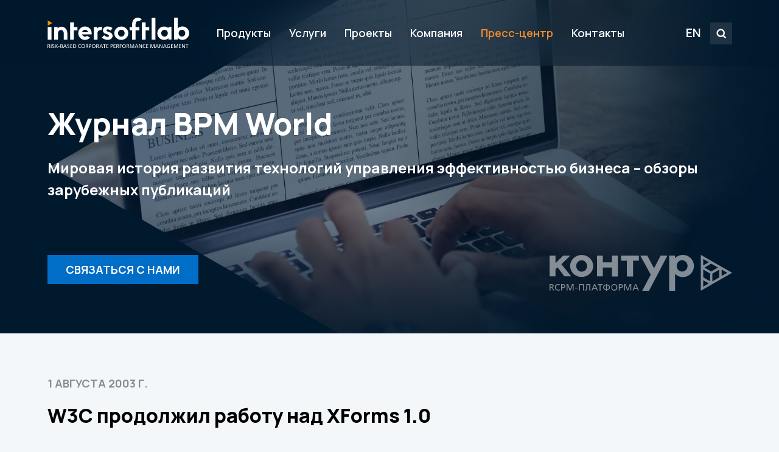

--- FILE ---
content_type: text/html; charset=UTF-8
request_url: http://iso.ru/ru/press-center/journal/2441.phtml
body_size: 11296
content:
<!doctype html>
<html lang="ru">
<head>
  <meta charset="utf-8">
<meta name="viewport" content="width=device-width, initial-scale=1">

<title>
  W3C продолжил работу над XForms 1.0 | Журнал ВРМ World | Пресс-центр | Intersoft Lab
</title>

  <meta name="description" content="Международный консорциум W3C повысил XForms 1.0 до статуса Предложенной рекомендации." />
  <meta property="og:description" content="Международный консорциум W3C повысил XForms 1.0 до статуса Предложенной рекомендации." />

  <meta name="keywords" content="XForms" />

  <meta name="title" content="W3C продолжил работу над XForms 1.0" />
  <meta property="og:title" content="W3C продолжил работу над XForms 1.0" />

  <meta property="og:url" content="http://iso.ru/ru/press-center/journal/2441.phtml" />
  <link rel="canonical" href="http://iso.ru/ru/press-center/journal/2441.phtml" />

<link href="/themes/iso2021/css/all.css?2024-09-04T12:00:00" rel="stylesheet" media="all">
  <link href="/themes/iso2021/css/print.css?2024-09-04T12:00:00" rel="stylesheet" media="print">

<link rel="icon" href="/favicon.ico" type="image/x-icon"/>
<link rel="shortcut icon" href="/favicon.ico"/>

  <!-- r:400,b:700,eb:800,?m:500 -->
  <!--  fonts  -->
  <link rel="preconnect" href="https://fonts.googleapis.com">
  <link rel="preconnect" href="https://fonts.gstatic.com" crossorigin>
  <link href="https://fonts.googleapis.com/css2?family=Manrope:wght@400;500;600;700;800&display=swap" rel="stylesheet">
</head>
<body  >
<div class="body">
  <header class="header">

    <div class="b-header"
     id="header">
  <div class="container">
    <div class="b-header__container">

      <div class="_menu">
        <div class="b-header__menu">
          <a href="javascript:;" data-menu-toggle="#menu"></a>
        </div>
      </div>

      <div class="_logo">
        <div class="b-header__logo">
          <a href="/">
            Intersoft Lab
          </a>
        </div>
      </div>

      <div class="_las">
        <div class="b-header__las">

          <!-- menu link -->
          <div class="_link">
            <div class="b-header__link">
              <ul>

                                  <li class="
                 has-sub                                       ">
                    
                    <a href="javascript:;">
                      Продукты</a>

                                          <div class="b-header__msub">
                        <ul>
                                                      <li class="
                                                      ">
                              <a href="/ru/products/platform/">
                                RСРМ-платформа Контур</a></li>
                                                      <li class="
                                                      ">
                              <a href="/ru/products/warehouse/">
                                Построение хранилища данных</a></li>
                                                      <li class="
                                                      ">
                              <a href="/ru/products/regulators/">
                                Регуляторная отчетность</a></li>
                                                      <li class="
                                                      ">
                              <a href="/ru/products/planning/">
                                Финансовое планирование</a></li>
                                                      <li class="
                                                      ">
                              <a href="/ru/products/budgeting/">
                                Бюджетирование АХР</a></li>
                                                      <li class="
                                                      ">
                              <a href="/ru/products/profitability/">
                                Управленческая отчетность</a></li>
                                                      <li class="
                                                      ">
                              <a href="/ru/products/transfer/">
                                Трансфертное управление ресурсами</a></li>
                                                      <li class="
                                                      ">
                              <a href="/ru/products/allocations/">
                                Аллокации расходов</a></li>
                                                      <li class="
                                                      ">
                              <a href="/ru/products/predict/">
                                Прогнозирование и моделирование</a></li>
                                                      <li class="
                                                      ">
                              <a href="/ru/products/risk/">
                                Риск-отчетность</a></li>
                                                      <li class="
                                                      ">
                              <a href="/ru/products/mobile/">
                                Мобильный контроль эффективности</a></li>
                                                  </ul>
                      </div>
                                      </li>
                                  <li class="
                 has-sub                                       ">
                    
                    <a href="javascript:;">
                      Услуги</a>

                                          <div class="b-header__msub">
                        <ul>
                                                      <li class="
                                                      ">
                              <a href="/ru/services/survey/">
                                Обследование</a></li>
                                                      <li class="
                                                      ">
                              <a href="/ru/services/consulting/">
                                Консалтинг эффективности</a></li>
                                                      <li class="
                                                      ">
                              <a href="/ru/services/teo/">
                                ТЭО проектов</a></li>
                                                      <li class="
                                                      ">
                              <a href="/ru/services/introduction/">
                                Внедрение</a></li>
                                                      <li class="
                                                      ">
                              <a href="/ru/services/quality/">
                                Качество данных</a></li>
                                                      <li class="
                                                      ">
                              <a href="/ru/services/training/">
                                Обучение</a></li>
                                                      <li class="
                                                      ">
                              <a href="/ru/services/accompaniment/">
                                Сопровождение</a></li>
                                                  </ul>
                      </div>
                                      </li>
                                  <li class="
                                                      ">
                    
                    <a href="/ru/clients/">
                      Проекты</a>

                                      </li>
                                  <li class="
                 has-sub                                       ">
                    
                    <a href="javascript:;">
                      Компания</a>

                                          <div class="b-header__msub">
                        <ul>
                                                      <li class="
                                                      ">
                              <a href="/ru/company/about/">
                                О компании</a></li>
                                                      <li class="
                                                      ">
                              <a href="/ru/company/history/">
                                История</a></li>
                                                      <li class="
                                                      ">
                              <a href="/ru/company/jobs/">
                                Вакансии</a></li>
                                                      <li class="
                                                      ">
                              <a href="/ru/company/partners/">
                                Партнерство</a></li>
                                                      <li class="
                                                      ">
                              <a href="/ru/company/studies/">
                                Академическая инициатива</a></li>
                                                  </ul>
                      </div>
                                      </li>
                                  <li class="
                 has-sub                    selected                     ">
                    
                    <a href="javascript:;">
                      Пресс-центр</a>

                                          <div class="b-header__msub">
                        <ul>
                                                      <li class="
                                                      ">
                              <a href="/ru/press-center/news/">
                                Новости</a></li>
                                                      <li class="
                                                      ">
                              <a href="/ru/press-center/publications/">
                                Публикации</a></li>
                                                      <li class="
                                                      ">
                              <a href="/ru/press-center/blog/">
                                Блог эксперта</a></li>
                                                      <li class="
                         selected                               ">
                              <a href="/ru/press-center/journal/">
                                Журнал ВРМ World</a></li>
                                                      <li class="
                                                      ">
                              <a href="/ru/press-center/special-25/">
                                Спецпроект «25 лет CPM: новая волна»</a></li>
                                                      <li class="
                                                      ">
                              <a href="/ru/press-center/special-cpm/">
                                Спецпроект «От ВРМ к (R)CPM за 20 лет»</a></li>
                                                      <li class="
                                                      ">
                              <a href="/ru/press-center/special/">
                                Спецпроект «15 лет ВРМ»</a></li>
                                                      <li class="
                                                      ">
                              <a href="/ru/press-center/contacts/">
                                Для прессы</a></li>
                                                  </ul>
                      </div>
                                      </li>
                                  <li class="
                                                      ">
                    
                    <a href="/ru/contacts/">
                      Контакты</a>

                                      </li>
                              </ul>
            </div>
          </div>

          <!-- icon btn -->
          <div class="_ls">
            <div class="b-header__ls">
              <div class="_locale">
                <div class="b-header__locale">
                  <a href="/en/">EN</a>
                </div>
              </div>

              <div class="_search">
                <div class="b-header__search">
                  <a href="/ru/search/"
                     data-search="#elem-search"
                     class="b-form__btn is-transparent is-icon">
                    <span class="_cell">
                      <span class="_icon _icon-search">search</span>
                    </span>
                  </a>
                </div>
              </div>
            </div>
          </div>

        </div>

        <div id="elem-search"
             class="b-header__sbox">
          <form method="get" action="/ru/search/">
            <div class="b-form__input is-block">
              <div class="input">

                <span class="icon icon-search"></span>
                <input type="text"
                       value=""
                       placeholder="Искать"
                       name="q" />
              </div>
            </div>
          </form>
        </div>
      </div>
    </div>
  </div>
</div>

      <div class="b-head"
      style="background-image: url(/files/bg/219.jpg?1635335925);" >
  <div class="b-head__deep"></div>

  <div class="container clearfix">
    <div class="b-head__container">
      <div class="_top">

        
          <div class="b-head__title">
                          <h1 class="big">
                Журнал ВРМ World
              </h1>
            
                          <h3>
                Мировая история развития технологий управления эффективностью бизнеса – обзоры зарубежных публикаций
              </h3>
                      </div>

        
      </div>
        <div class="_bottom">
        <div class="row">
                    <div class="col-12 col-sm-auto align-self-start">
            <a href="javascript:;"
                data-popup="contact"
                              class="b-form__btn is-primary is-block is-big">
              <span class="_cell">
                <span class="_text">
                  связаться с нами
                </span>
              </span>
            </a>
          </div>
          
                    <div class="d-none d-sm-flex col align-self-center">
            <div class="b-head__logo is-contur"></div>
          </div>
                  </div>
      </div>
  
    </div>
  </div>
</div>
  </header>

    <div class="content">
    <div class="container">
      <div class="content__container remove-margin">
    
        <div class="b-article">
    
          <div class="b-article__info">
            <ul>
              <li class="_date">
                1 августа 2003 г.
              </li>
              </ul>
          </div>
    
          <div class="b-content">
    
            <section>
              <h1>
                W3C продолжил работу над XForms 1.0
              </h1>
            </section>
    
            <section>
              <h3>
                Международный консорциум W3C повысил XForms 1.0 до статуса Предложенной<br />рекомендации.
              </h3>
            </section>
    
            <section>
              <p>Продолжая следить за развитием спецификации XForms, спешим вам сообщить, что
Международный консорциум W3C повысил XForms 1.0 до уровня Предложенной
рекомендации.</p>
<p>Мы достаточно подробно рассказывали о XForms, о возможностях этой
технологии. Напомним, что XForms были разработаны после нескольких лет работы с
формами HTML. Последние являются базисом электронной коммерции, однако,
несмотря на свои достоинства, могут быть значительно улучшены.</p>
<p>Основное различие между формами HTML и XForms состоит в том, что XForms,
помимо того, что они сформированы в виде XML, отделяют получаемые данные от
разметки элементов управления (controls, контролов), собирающих отдельные
величины. Благодаря этому оказывается легче не только управлять XForms - так
как становится понятно, что и куда передается, но и повторно использовать
формы, поскольку базовая неотъемлемая часть XForm перестает быть "намертво"
связанной со страницей, в которой она используется.</p>
<p>Второе важное отличие заключается в том, что XForms, несмотря на то, что они
предназначены для интеграции с XHTML, не обязаны больше быть только частью
этого языка, а могут быть интегрированы с любым подходящим языком разметки.</p>
<p>Расскажем еще о нескольких особенностях XForms.</p>
<p>Обеспечение XML-данных экземпляра: процессор XForms может напрямую
представить данные, собранные как XML. Обработка XForms отслеживает состояние
частично заполненной формы по этим данным экземпляра. Элемент instance хранит
скелет XML-документа, который уточняется по мере того, как пользователь
заполняет форму. Благодаря этому автор получает полный контроль над структурой
передаваемых XML-данных, включая информацию о пространстве имен. Когда форма
передана, данные экземпляра преобразуются в поток (serialized) в виде
XML-документа.</p>
<p>Ограничение значений: XForms позволяет проверять данные на допустимость
(validity) при заполнении формы. В случае отсутствия информации о типе
собираемых величин, все значения возвращают как строки, однако, можно назначить
типы значениям данных экземпляра. Определив дополнительный компонент, свойства
элемента model
(<a href="http://www.w3.org/TR/2003/PR-xforms-20030801/slice13.html#def-model-item-property">model
item properties</a>), авторы могут включить в формы богатую декларативную
информацию о проверке на допустимость. Такая информация может быть взята из
XML-схем, а также из специальных расширений, поддерживающих XForms.</p>
<p>Многочисленные формы для одного документа: обработка XForms не накладывает
никаких ограничений на число отдельных форм, которые могут быть размещены на
одном документе. Если документ содержит множество форм, каждая форма требует
отдельный элемент model с атрибутом id, чтобы на них было можно ссылать из
любого места документа. Помимо этого, управляющие элементы формы должны
определять, который элемент model содержит данные экземпляра, с которыми они
связаны. Это достигается с помощью атрибута model, который относится к
атрибутам присоединения
(<a href="http://www.w3.org/TR/2003/PR-xforms-20030801/slice3.html#structure-attrs">binding
attributes</a>). Если в элементе присоединения не указано ни одного атрибута
model, используется атрибут model ближайшего элемента-предка присоединения, а в
случае отсутствия - используется первый в документ. Этот прием называется
"разрешение области действия" ('scoped resolution') - он часто применяется в
XForms.</p>
            </section>
            
              <section>
                            <p class="small">
                <b>Автор:</b>
                По материалам зарубежных сайтов
              </p>
                            
                          </section>
            </div>

          <div class="b-article__share">
    <ul>
        <li>
            <a href="https://vk.com/share.php?url=http%3A%2F%2Fiso.ru%2Fru%2Fpress-center%2Fjournal%2F2441.phtml%2F"
               onclick="javascript:window.open(this.href, '', 'menubar=no,toolbar=no,resizable=yes,scrollbars=yes,height=300,width=600');return false;"
               class="b-form__btn is-light is-icon is-big">
                  <span class="_cell">
                    <span class="_icon _icon-vk">VK</span>
                  </span>
            </a>
        </li>
        <li>
            <a href="javascript:window.print();"
               class="b-form__btn is-light is-big">
                  <span class="_cell">
                      <span class="_text">
                          Версия для печати
                      </span>
                  </span>
            </a>
        </li>
                <li>
            <a href="/ru/press-center/journal/"
               class="b-form__btn is-primary is-big">
                  <span class="_cell">
                      <span class="_text">
                                                  Все номера
                                              </span>
                  </span>
            </a>
        </li>
            </ul>

</div>
  
        </div>
    
      </div>
    </div>
  </div>

  <footer class="footer"
        id="footer">
  <div class="b-footer">
    <div class="container clearfix">
      <div class="b-footer__container">

        <div class="b-footer__lsf">
          <div class="_l">

            <div class="b-footer__logo">
              <a href="/">
                Intersoft Lab
              </a>
            </div>

                          <div class="b-footer__phone">
                <a href="tel:+74951286933">
                  +7 (495) 128-69-33
                </a>
              </div>
            
                          <div class="b-footer__email">
                <a href="mailto:sales@iso.ru">
                  sales@iso.ru
                </a>
              </div>
            
          </div>

          <div class="_sf">

            <div class="b-footer__sf">
              <div class="b-footer__social">
                <ul>
                                      <li>
                      <a href="https://vk.com/public211034027"
                         target="_blank"
                         class="b-form__btn is-muted is-icon">
                      <span class="_cell">
                        <span class="_icon _icon-vk">VK</span>
                      </span>
                      </a>
                    </li>
                                                                          <li>
                      <a href="https://www.linkedin.com/company/intersoft-lab" class="b-form__btn is-muted is-icon">
                        <span class="_cell">
                          <span class="_icon _icon-in">LinkedIn</span>
                        </span>
                      </a>
                    </li>
                                  </ul>
              </div>

              <div class="b-footer__feedback">
                <a href="javascript:;"
                   data-popup="contact"
                   class="b-form__btn is-primary">
                  <span class="_cell">
                    <span class="_text">
                      Связаться с нами
                    </span>
                  </span>
                </a>
              </div>
            </div>

          </div>

        </div>

        <div class="b-footer__bottom">

          <div class="row">
            <div class="d-none d-lg-block col-lg-3">
              <div class="b-footer__menu">
                <h6 class="
                                      ">
                                      Продукты
                                  </h6>

                <ul>
                                      <li class="
                                              ">
                      <a href="/ru/products/platform/">
                        RСРМ-платформа Контур</a></li>
                                      <li class="
                                              ">
                      <a href="/ru/products/warehouse/">
                        Построение хранилища данных</a></li>
                                      <li class="
                                              ">
                      <a href="/ru/products/regulators/">
                        Регуляторная отчетность</a></li>
                                      <li class="
                                              ">
                      <a href="/ru/products/planning/">
                        Финансовое планирование</a></li>
                                      <li class="
                                              ">
                      <a href="/ru/products/budgeting/">
                        Бюджетирование АХР</a></li>
                                      <li class="
                                              ">
                      <a href="/ru/products/profitability/">
                        Управленческая отчетность</a></li>
                                      <li class="
                                              ">
                      <a href="/ru/products/transfer/">
                        Трансфертное управление ресурсами</a></li>
                                      <li class="
                                              ">
                      <a href="/ru/products/allocations/">
                        Аллокации расходов</a></li>
                                      <li class="
                                              ">
                      <a href="/ru/products/predict/">
                        Прогнозирование и моделирование</a></li>
                                      <li class="
                                              ">
                      <a href="/ru/products/risk/">
                        Риск-отчетность</a></li>
                                      <li class="
                                              ">
                      <a href="/ru/products/mobile/">
                        Мобильный контроль эффективности</a></li>
                                  </ul>
              </div>
            </div>
            <div class="d-none d-lg-block col-lg-3">
              <div class="b-footer__menu">
                <h6 class="
                                      ">
                                      Услуги
                                  </h6>

                <ul>
                                      <li class="
                                              ">
                      <a href="/ru/services/survey/">
                        Обследование</a></li>
                                      <li class="
                                              ">
                      <a href="/ru/services/consulting/">
                        Консалтинг эффективности</a></li>
                                      <li class="
                                              ">
                      <a href="/ru/services/teo/">
                        ТЭО проектов</a></li>
                                      <li class="
                                              ">
                      <a href="/ru/services/introduction/">
                        Внедрение</a></li>
                                      <li class="
                                              ">
                      <a href="/ru/services/quality/">
                        Качество данных</a></li>
                                      <li class="
                                              ">
                      <a href="/ru/services/training/">
                        Обучение</a></li>
                                      <li class="
                                              ">
                      <a href="/ru/services/accompaniment/">
                        Сопровождение</a></li>
                                  </ul>
              </div>
            </div>

            <div class="col-12 col-lg-6">
              <div class="d-none d-lg-flex row">
                <div class="col-6">
                  <div class="b-footer__menu">
                    <h6 class="
                         selected                       ">
                                              Пресс-центр
                                          </h6>

                    <ul>
                                              <li class="
                                                      ">
                          <a href="/ru/press-center/news/">
                            Новости</a></li>
                                              <li class="
                                                      ">
                          <a href="/ru/press-center/publications/">
                            Публикации</a></li>
                                              <li class="
                                                      ">
                          <a href="/ru/press-center/blog/">
                            Блог эксперта</a></li>
                                              <li class="
                             selected                           ">
                          <a href="/ru/press-center/journal/">
                            Журнал ВРМ World</a></li>
                                              <li class="
                                                      ">
                          <a href="/ru/press-center/special-25/">
                            Спецпроект «25 лет CPM: новая волна»</a></li>
                                              <li class="
                                                      ">
                          <a href="/ru/press-center/special-cpm/">
                            Спецпроект «От ВРМ к (R)CPM за 20 лет»</a></li>
                                              <li class="
                                                      ">
                          <a href="/ru/press-center/special/">
                            Спецпроект «15 лет ВРМ»</a></li>
                                              <li class="
                                                      ">
                          <a href="/ru/press-center/contacts/">
                            Для прессы</a></li>
                                          </ul>
                  </div>
                </div>
                <div class="col-6">
                  <div class="b-footer__menu">
                    <h6 class="
                                              ">
                                              Компания
                                          </h6>

                    <ul>
                                              <li class="
                                                      ">
                          <a href="/ru/clients/">
                            Проекты</a></li>
                                              <li class="
                                                      ">
                          <a href="/ru/contacts/">
                            Контакты</a></li>
                      
                                                <li class="
                                                          ">
                          <a href="/ru/company/about/">
                            О компании</a></li>
                                                <li class="
                                                          ">
                          <a href="/ru/company/history/">
                            История</a></li>
                                                <li class="
                                                          ">
                          <a href="/ru/company/jobs/">
                            Вакансии</a></li>
                                                <li class="
                                                          ">
                          <a href="/ru/company/partners/">
                            Партнерство</a></li>
                                                <li class="
                                                          ">
                          <a href="/ru/company/studies/">
                            Академическая инициатива</a></li>
                                          </ul>
                  </div>
                </div>
              </div>

              <div class="b-footer__copyright">
                <p>
                  Републикация материалов сайта возможна только с письменного разрешения
                  <a href="/">Intersoft Lab</a>
                </p>

                <p>
                  &copy; 2000-2026. Intersoft Lab.
                  Все права защищены.
                  <a href="/ru/politika/">
                    Политика конфиденциальности</a>
                  <br/>
                  Разработка сайта —
                  <a href="http://park.su/"
                     target="_blank">
                    Южный парк</a>
                </p>
              </div>
            </div>
          </div>

        </div>

      </div>
    </div>
  </div>
</footer>

</div>

<div id="menu"
     class="b-menu _is-active">
  <div class="b-menu__close">
    <a href="javascript:;" data-menu-toggle="#menu"></a>
  </div>

  <div class="b-menu__overflow">
    <div class="b-menu__container">
      <ul>

                  <li class="
               has-sub                           ">
            <div class="b-menu__item">
              <a href="javascript:;">
                <span class="_text">Продукты</span>
                                <span class="_arr"></span>
                              </a>
            </div>

                        <div class="b-menu__sub">
              <ul>
                                  <li class="
                                          ">
                    <a href="/ru/products/platform/">
                      RСРМ-платформа Контур</a></li>
                                  <li class="
                                          ">
                    <a href="/ru/products/warehouse/">
                      Построение хранилища данных</a></li>
                                  <li class="
                                          ">
                    <a href="/ru/products/regulators/">
                      Регуляторная отчетность</a></li>
                                  <li class="
                                          ">
                    <a href="/ru/products/planning/">
                      Финансовое планирование</a></li>
                                  <li class="
                                          ">
                    <a href="/ru/products/budgeting/">
                      Бюджетирование АХР</a></li>
                                  <li class="
                                          ">
                    <a href="/ru/products/profitability/">
                      Управленческая отчетность</a></li>
                                  <li class="
                                          ">
                    <a href="/ru/products/transfer/">
                      Трансфертное управление ресурсами</a></li>
                                  <li class="
                                          ">
                    <a href="/ru/products/allocations/">
                      Аллокации расходов</a></li>
                                  <li class="
                                          ">
                    <a href="/ru/products/predict/">
                      Прогнозирование и моделирование</a></li>
                                  <li class="
                                          ">
                    <a href="/ru/products/risk/">
                      Риск-отчетность</a></li>
                                  <li class="
                                          ">
                    <a href="/ru/products/mobile/">
                      Мобильный контроль эффективности</a></li>
                              </ul>
            </div>
                      </li>
                  <li class="
               has-sub                           ">
            <div class="b-menu__item">
              <a href="javascript:;">
                <span class="_text">Услуги</span>
                                <span class="_arr"></span>
                              </a>
            </div>

                        <div class="b-menu__sub">
              <ul>
                                  <li class="
                                          ">
                    <a href="/ru/services/survey/">
                      Обследование</a></li>
                                  <li class="
                                          ">
                    <a href="/ru/services/consulting/">
                      Консалтинг эффективности</a></li>
                                  <li class="
                                          ">
                    <a href="/ru/services/teo/">
                      ТЭО проектов</a></li>
                                  <li class="
                                          ">
                    <a href="/ru/services/introduction/">
                      Внедрение</a></li>
                                  <li class="
                                          ">
                    <a href="/ru/services/quality/">
                      Качество данных</a></li>
                                  <li class="
                                          ">
                    <a href="/ru/services/training/">
                      Обучение</a></li>
                                  <li class="
                                          ">
                    <a href="/ru/services/accompaniment/">
                      Сопровождение</a></li>
                              </ul>
            </div>
                      </li>
                  <li class="
                                        ">
            <div class="b-menu__item">
              <a href="/ru/clients/">
                <span class="_text">Проекты</span>
                              </a>
            </div>

                      </li>
                  <li class="
               has-sub                           ">
            <div class="b-menu__item">
              <a href="javascript:;">
                <span class="_text">Компания</span>
                                <span class="_arr"></span>
                              </a>
            </div>

                        <div class="b-menu__sub">
              <ul>
                                  <li class="
                                          ">
                    <a href="/ru/company/about/">
                      О компании</a></li>
                                  <li class="
                                          ">
                    <a href="/ru/company/history/">
                      История</a></li>
                                  <li class="
                                          ">
                    <a href="/ru/company/jobs/">
                      Вакансии</a></li>
                                  <li class="
                                          ">
                    <a href="/ru/company/partners/">
                      Партнерство</a></li>
                                  <li class="
                                          ">
                    <a href="/ru/company/studies/">
                      Академическая инициатива</a></li>
                              </ul>
            </div>
                      </li>
                  <li class="
               has-sub                selected             ">
            <div class="b-menu__item">
              <a href="javascript:;">
                <span class="_text">Пресс-центр</span>
                                <span class="_arr"></span>
                              </a>
            </div>

                        <div class="b-menu__sub">
              <ul>
                                  <li class="
                                          ">
                    <a href="/ru/press-center/news/">
                      Новости</a></li>
                                  <li class="
                                          ">
                    <a href="/ru/press-center/publications/">
                      Публикации</a></li>
                                  <li class="
                                          ">
                    <a href="/ru/press-center/blog/">
                      Блог эксперта</a></li>
                                  <li class="
                       selected                     ">
                    <a href="/ru/press-center/journal/">
                      Журнал ВРМ World</a></li>
                                  <li class="
                                          ">
                    <a href="/ru/press-center/special-25/">
                      Спецпроект «25 лет CPM: новая волна»</a></li>
                                  <li class="
                                          ">
                    <a href="/ru/press-center/special-cpm/">
                      Спецпроект «От ВРМ к (R)CPM за 20 лет»</a></li>
                                  <li class="
                                          ">
                    <a href="/ru/press-center/special/">
                      Спецпроект «15 лет ВРМ»</a></li>
                                  <li class="
                                          ">
                    <a href="/ru/press-center/contacts/">
                      Для прессы</a></li>
                              </ul>
            </div>
                      </li>
                  <li class="
                                        ">
            <div class="b-menu__item">
              <a href="/ru/contacts/">
                <span class="_text">Контакты</span>
                              </a>
            </div>

                      </li>
        
      </ul>
    </div>
  </div>
</div>

<div class="overall" id="overall">

  <!--  -->

<div class="b-modal__backdrop"
     data-popup-backdrop="true"
     id="modal-backdrop"></div>

<!-- popup contact -->
<div class="b-modal__container"
     data-popup-modal="contact"
     id="popup-contact">
  <div class="container">

    <div class="b-modal__box clearfix">
      <a href="javascript:;"
         data-popup-close="true"
         class="_close">X</a>

      <div class="_container">

        <h1 data-tmpl-title>
          Пожалуйста, оставьте контактную информацию
        </h1>

        <p data-tmpl-text>
          Мы свяжемся с вами и познакомим с системами "Контур". Вы узнаете, как использовать их возможности для решения задач вашего банка.
        </p>

        <form method="post" action="javascript:;">
          <input type="hidden" name="_type" value="contact" />
          <input type="hidden" name="_parent_id" value="3489" />

          <div class="row">
            <div class="col-12 col-md-6">
              
              <div class="b-form__field">
                <div class="_label">
                  <label>
                    Ваше имя*
                  </label>
                </div>
                <div class="_input">
                  <div class="b-form__input is-block color-default">
                    <div class="input">
                      <input type="text"
                             placeholder="Иванов Иван Иванович"
                             name="name" />
                    </div>
                  </div>
                </div>
                <div class="_text">
                  <div class="_error">
                    Проверьте имя
                  </div>
                </div>
              </div>

            </div>

            <div class="col-12 col-md-6">

              <div class="b-form__field">
                <div class="_label">
                  <label>
                    Рабочий email*
                  </label>
                </div>
                <div class="_input">
                  <div class="b-form__input is-block color-default">
                    <div class="input">
                      <input type="text"
                             placeholder="work@iso.ru"
                             name="email" />
                    </div>
                  </div>
                </div>
                <div class="_text">
                  <div class="_error">
                    Проверьте рабочий email
                  </div>
                </div>
              </div>

            </div>

            <div class="col-12 col-md-6">
              <div class="b-form__field">
                <div class="_label">
                  <label>
                    Контактный телефон*
                  </label>
                </div>
                <div class="_input">
                  <div class="b-form__input is-block color-default">
                    <div class="input">
                      <input type="text"
                             placeholder="+7 (999) 999-99-99"
                             name="phone" />
                    </div>
                  </div>
                </div>
                <div class="_text">
                  <div class="_error">
                    Проверьте контактный телефон
                  </div>
                </div>
              </div>
            </div>

            <div class="col-12 col-md-6">
              <div class="b-form__field">
                <div class="_label">
                  <label>
                    Организация*
                  </label>
                </div>
                <div class="_input">
                  <div class="b-form__input is-block color-default">
                    <div class="input">
                      <input type="text"
                             placeholder="Intersoft Lab"
                             name="org" />
                    </div>
                  </div>
                </div>
                <div class="_text">
                  <div class="_error">
                    Проверьте название организации
                  </div>
                </div>
              </div>
            </div>
          </div>

          <div class="mb-4">
            <div class="b-form__checkbox">
              <input type="checkbox"
                     name="accept" value="1"
                     id="accept-contact" />

              <label for="accept-contact">
                Cогласен на
                <a href="/ru/politika/">обработку персональных данных</a>
              </label>
            </div>
          </div>

          <p>
            <a href="javascript:;"
               data-popup-submit
               class="b-form__btn is-secondary is-big">
              <span class="_cell">
                <span class="_text">
                  Отправить
                </span>
              </span>
            </a>
          </p>
        </form>
      </div>

    </div>

  </div>
</div>

<!-- popup subscribe -->
<div class="b-modal__container"
     data-popup-modal="subscribe"
     id="popup-subscribe">
  <div class="container">

    <div class="b-modal__box clearfix">
      <a href="javascript:;"
         data-popup-close="true"
         class="_close">X</a>

      <div class="_container">

        <h1>
          Пожалуйста, оставьте контактную информацию
        </h1>

        <p>
          Получайте важные и полезные материалы по&nbsp;самым актуальным задачам автоматизации управленческой, регуляторной
          и&nbsp;аналитической отчетности банка и&nbsp;др. Рассылка раз в&nbsp;месяц.
        </p>

        <form method="post" action="javascript:;">
          <input type="hidden" name="_type" value="subscribe" />
          <input type="hidden" name="_parent_id" value="3887" />

          <div class="row">
            <div class="col-12 col-md-6">
              
              <div class="b-form__field">
                <div class="_label">
                  <label>
                    Ваше имя*
                  </label>
                </div>
                <div class="_input">
                  <div class="b-form__input is-block color-default">
                    <div class="input">
                      <input type="text"
                             placeholder="Иванов Иван Иванович"
                             name="name" />
                    </div>
                  </div>
                </div>
                <div class="_text">
                  <div class="_error">
                    Проверьте имя
                  </div>
                </div>
              </div>

            </div>

            <div class="col-12 col-md-6">

              <div class="b-form__field">
                <div class="_label">
                  <label>
                    Email*
                  </label>
                </div>
                <div class="_input">
                  <div class="b-form__input is-block color-default">
                    <div class="input">
                      <input type="text"
                             placeholder="work@iso.ru"
                             name="email" />
                    </div>
                  </div>
                </div>
                <div class="_text">
                  <div class="_error">
                    Проверьте email
                  </div>
                </div>
              </div>

            </div>

            <div class="col-12 col-md-6">
              <div class="b-form__field">
                <div class="_label">
                  <label>
                    Контактный телефон
                  </label>
                </div>
                <div class="_input">
                  <div class="b-form__input is-block color-default">
                    <div class="input">
                      <input type="text"
                             placeholder="+7 (999) 999-99-99"
                             name="phone" />
                    </div>
                  </div>
                </div>
                <div class="_text">
                  <div class="_error">
                    Проверьте контактный телефон
                  </div>
                </div>
              </div>
            </div>

            <div class="col-12 col-md-6">
              <div class="b-form__field">
                <div class="_label">
                  <label>
                    Организация
                  </label>
                </div>
                <div class="_input">
                  <div class="b-form__input is-block color-default">
                    <div class="input">
                      <input type="text"
                             placeholder="Intersoft Lab"
                             name="org" />
                    </div>
                  </div>
                </div>
                <div class="_text">
                  <div class="_error">
                    Проверьте название организации
                  </div>
                </div>
              </div>
            </div>
          </div>

          <div class="mb-4">
            <div class="b-form__checkbox">
              <input type="checkbox"
                     name="accept" value="1"
                     id="accept-subscribe" />

              <label for="accept-subscribe">
                Cогласен на
                <a href="/ru/politika/">обработку персональных данных</a>
              </label>
            </div>
          </div>

          <p>
            <a href="javascript:;"
               data-popup-submit
               class="b-form__btn is-secondary is-big">
              <span class="_cell">
                <span class="_text">
                  Отправить
                </span>
              </span>
            </a>
          </p>
        </form>
      </div>

    </div>

  </div>
</div>

<div class="b-modal__container"
     data-popup-modal="thanks"
     id="modal-thanks">
  <div class="container">

    <div class="b-modal__box clearfix">
      <a href="javascript:;"
         data-popup-close="true"
         class="_close">X</a>

      <div class="_container">
        <h1 data-tmpl-title></h1>
        <p data-tmpl-text></p>
      </div>
    </div>

  </div>
</div>

<!--  -->

</div>

<script type="text/javascript" src="/js/require.js"></script>
<script type="text/javascript">
    (function() {
        var urlArgs = '?2024-09-04T12:00:00';

        requirejs.config({
            baseUrl: '/js/',
            urlArgs: urlArgs, // + '_' + Math.random(),
            paths: {
                app:                'app',

                jquery:             'jquery',
                slick:              'slick',
                bootstrap:          'bootstrap.bundle'
            },
            shim: {
                // jqueryCustomSelect:     [
                // ],
                // bootstrapTransition:    [
                // ],
                // bootstrapCarousel:      [
                // ]
            }
        });

        requirejs(['jquery', 'bootstrap', 'app']);
    })();
</script>



<!-- Google Analytics counter -->
<script type="text/javascript">
  (function(i,s,o,g,r,a,m){i['GoogleAnalyticsObject']=r;i[r]=i[r]||function(){
    (i[r].q=i[r].q||[]).push(arguments)},i[r].l=1*new Date();a=s.createElement(o),
    m=s.getElementsByTagName(o)[0];a.async=1;a.src=g;m.parentNode.insertBefore(a,m)
  })(window,document,'script','https://www.google-analytics.com/analytics.js','ga');

  var dimensionValue = "main";
  if (window.location.href.indexOf("company") > -1) {
    var dimensionValue = "company";
  }
  if (window.location.href.indexOf("contacts") > -1) {
    var dimensionValue = "contacts";
  }
  if (window.location.href.indexOf("news") > -1) {
    var dimensionValue = "news";
  }
  if (window.location.href.indexOf("publications") > -1) {
    var dimensionValue = "publications";
  }
  if (window.location.href.indexOf("journal") > -1) {
    var dimensionValue = "journal";
  }
  if (window.location.href.indexOf("special") > -1) {
    var dimensionValue = "special";
  }
  if (window.location.href.indexOf("clients") > -1) {
    var dimensionValue = "clients";
  }
  if (window.location.href.indexOf("services") > -1) {
    var dimensionValue = "services";
  }
  if (window.location.href.indexOf("products") > -1) {
    var dimensionValue = "products";
  }
  if (typeof izdanie !== 'undefined') {
    var dimensionValue = izdanie;
  }
  if (typeof create_date !== "undefined") {
    var dimensionValue2 = create_date;
  }
  else {
    var dimensionValue2 = null;
  }
  if (typeof publish_date !== "undefined") {
    var dimensionValue3 = publish_date;
  }
  else {
    var dimensionValue3 = null;
  }
  ga('create', 'UA-25875390-1', 'auto');
  ga('set', 'dimension3', dimensionValue3);
  ga('set', 'dimension2', dimensionValue2);
  ga('set', 'dimension1', dimensionValue);
  ga('send', 'pageview');
</script>
<!-- /Google Analytics counter -->

<!-- Yandex.Metrika counter -->
<script type="text/javascript">
  (function (d, w, c) { (w[c] = w[c] || []).push(function() { try { w.yaCounter39432955 = new Ya.Metrika({ id:39432955, clickmap:true, trackLinks:true, accurateTrackBounce:true }); } catch(e) { }
  }); var n = d.getElementsByTagName("script")[0], s = d.createElement("script"), f = function () { n.parentNode.insertBefore(s, n); }; s.type = "text/javascript"; s.async = true; s.src = "https://mc.yandex.ru/metrika/watch.js"; if (w.opera == "[object Opera]")
  { d.addEventListener("DOMContentLoaded", f, false); } else { f(); } })(document, window, "yandex_metrika_callbacks");
</script>
<noscript><div><img src="https://mc.yandex.ru/watch/39432955" style="position:absolute; left:-9999px;" alt="" /></div></noscript>
<!-- /Yandex.Metrika counter -->

<!-- Top.Mail.Ru counter -->
<script type="text/javascript">
  var _tmr = window._tmr || (window._tmr = []);
  _tmr.push({id: "3551799", type: "pageView", start: (new Date()).getTime()});
  (function (d, w, id) {
    if (d.getElementById(id)) return;
    var ts = d.createElement("script"); ts.type = "text/javascript"; ts.async = true; ts.id = id;
    ts.src = "https://top-fwz1.mail.ru/js/code.js";
    var f = function () {var s = d.getElementsByTagName("script")[0]; s.parentNode.insertBefore(ts, s);};
    if (w.opera == "[object Opera]") { d.addEventListener("DOMContentLoaded", f, false); } else { f(); }
  })(document, window, "tmr-code");
</script>
<noscript><div><img src="https://top-fwz1.mail.ru/counter?id=3551799;js=na" style="position:absolute;left:-9999px;" alt="Top.Mail.Ru" /></div></noscript>
<!-- /Top.Mail.Ru counter -->

</body>
</html>


--- FILE ---
content_type: text/css
request_url: http://iso.ru/themes/iso2021/css/all.css?2024-09-04T12:00:00
body_size: 189452
content:
@charset "UTF-8";
/* mixins */
:root {
  --iso-highlight-bg: #fcf8e3;
  --iso-link-color-rgb: #004C8A;
  --iso-link-opacity: 1;
  --iso-link-hover-color-rgb: #F78C24;
  --iso-code-color: #000000;
  --iso-root-font-size: 16px;
  --iso-heading-color: #000000;
  --iso-body-color: #383D40;
  --iso-body-text-align: left;
  --iso-body-bg: #F3F7F9;
  --iso-body-font-family: Manrope, Arial, sans-serif;
  --iso-body-font-weight: 400;
  --iso-border-width: 1px;
}

*,
*::before,
*::after {
  box-sizing: border-box;
}

:root {
  font-size: var(--iso-root-font-size);
}
@media (prefers-reduced-motion: no-preference) {
  :root {
    scroll-behavior: smooth;
  }
}

body {
  font-size: calc(1.025rem + 0.3vw);
  line-height: calc(1.1125rem + 1.35vw);
  margin: 0;
  font-family: var(--iso-body-font-family);
  font-weight: var(--iso-body-font-weight);
  color: var(--iso-body-color);
  text-align: var(--iso-body-text-align);
  background-color: var(--iso-body-bg);
  -webkit-text-size-adjust: 100%;
  -webkit-tap-highlight-color: rgba(0, 0, 0, 0);
}
@media (min-width: 1200px) {
  body {
    font-size: 1.25rem;
  }
}
@media (min-width: 1200px) {
  body {
    line-height: 2.125rem;
  }
}

hr {
  margin: 1.25rem 0;
  color: #838D93;
  border: 0;
  border-top: var(--iso-border-width) solid;
  opacity: 1;
}

h6, h5, h4, h3, h2, h1 {
  margin-top: 0;
  margin-bottom: 1.25rem;
  font-weight: 700;
  line-height: 1.2;
  color: var(--iso-heading-color);
}

h1 {
  font-size: calc(1.1rem + 1.2vw);
  line-height: calc(1.1625rem + 1.95vw);
}
@media (min-width: 1200px) {
  h1 {
    font-size: 2rem;
  }
}
@media (min-width: 1200px) {
  h1 {
    line-height: 2.625rem;
  }
}

h2 {
  font-size: calc(1.05rem + 0.6vw);
  line-height: calc(1.125rem + 1.5vw);
}
@media (min-width: 1200px) {
  h2 {
    font-size: 1.5rem;
  }
}
@media (min-width: 1200px) {
  h2 {
    line-height: 2.25rem;
  }
}

h3 {
  font-size: calc(1.05rem + 0.6vw);
  line-height: calc(1.125rem + 1.5vw);
}
@media (min-width: 1200px) {
  h3 {
    font-size: 1.5rem;
  }
}
@media (min-width: 1200px) {
  h3 {
    line-height: 2.25rem;
  }
}

h4 {
  font-size: calc(1.0125rem + 0.15vw);
  line-height: calc(1.05rem + 0.6vw);
}
@media (min-width: 1200px) {
  h4 {
    font-size: 1.125rem;
  }
}
@media (min-width: 1200px) {
  h4 {
    line-height: 1.5rem;
  }
}

h5 {
  font-size: 1rem;
  line-height: calc(1.05rem + 0.6vw);
}
@media (min-width: 1200px) {
  h5 {
    line-height: 1.5rem;
  }
}

h6 {
  font-size: 0.9375rem;
  line-height: calc(1.05rem + 0.6vw);
}
@media (min-width: 1200px) {
  h6 {
    line-height: 1.5rem;
  }
}

p {
  margin-top: 0;
  margin-bottom: 1.25rem;
}

abbr[title] {
  text-decoration: underline dotted;
  cursor: help;
  text-decoration-skip-ink: none;
}

address {
  margin-bottom: 1rem;
  font-style: normal;
  line-height: inherit;
}

ol,
ul {
  padding-left: 2rem;
}

ol,
ul,
dl {
  margin-top: 0;
  margin-bottom: 1rem;
}

ol ol,
ul ul,
ol ul,
ul ol {
  margin-bottom: 0;
}

dt {
  font-weight: 700;
}

dd {
  margin-bottom: 0.5rem;
  margin-left: 0;
}

blockquote {
  margin: 0 0 1rem;
}

b,
strong {
  font-weight: 700;
}

small {
  font-size: 0.8125rem;
}

mark {
  padding: 0.2em;
  background-color: var(--iso-highlight-bg);
}

sub,
sup {
  position: relative;
  font-size: 0.625rem;
  line-height: 0;
  vertical-align: baseline;
}

sub {
  bottom: -0.25em;
}

sup {
  top: -0.5em;
}

a {
  color: rgba(var(--iso-link-color-rgb), var(--iso-link-opacity, 1));
  text-decoration: underline;
}
a:hover {
  --iso-link-color-rgb: var(--iso-link-hover-color-rgb);
  text-decoration: none;
}

a:not([href]):not([class]), a:not([href]):not([class]):hover {
  color: inherit;
  text-decoration: none;
}

pre,
code,
kbd,
samp {
  font-family: SFMono-Regular, Menlo, Monaco, Consolas, "Liberation Mono", "Courier New", monospace;
  font-size: 1em;
}

pre {
  display: block;
  margin-top: 0;
  margin-bottom: 1rem;
  overflow: auto;
  font-size: calc(1.025rem + 0.3vw);
  color: #000000;
}
@media (min-width: 1200px) {
  pre {
    font-size: 1.25rem;
  }
}
pre code {
  font-size: inherit;
  color: inherit;
  word-break: normal;
}

code {
  font-size: calc(1.025rem + 0.3vw);
  color: var(--iso-code-color);
  word-wrap: break-word;
}
@media (min-width: 1200px) {
  code {
    font-size: 1.25rem;
  }
}
a > code {
  color: inherit;
}

kbd {
  padding: 0.2rem 0.4rem;
  font-size: calc(1.025rem + 0.3vw);
  color: #ffffff;
  background-color: #212529;
  border-radius: 10px;
}
@media (min-width: 1200px) {
  kbd {
    font-size: 1.25rem;
  }
}
kbd kbd {
  padding: 0;
  font-size: 1em;
  font-weight: 700;
}

figure {
  margin: 0 0 1rem;
}

img,
svg {
  vertical-align: middle;
}

table {
  caption-side: bottom;
  border-collapse: collapse;
}

caption {
  padding-top: 0.5rem;
  padding-bottom: 0.5rem;
  color: #000000;
  text-align: left;
}

th {
  text-align: inherit;
  text-align: -webkit-match-parent;
}

thead,
tbody,
tfoot,
tr,
td,
th {
  border-color: inherit;
  border-style: solid;
  border-width: 0;
}

label {
  display: inline-block;
}

button {
  border-radius: 0;
}

button:focus:not(:focus-visible) {
  outline: 0;
}

input,
button,
select,
optgroup,
textarea {
  margin: 0;
  font-family: inherit;
  font-size: inherit;
  line-height: inherit;
}

button,
select {
  text-transform: none;
}

[role=button] {
  cursor: pointer;
}

select {
  word-wrap: normal;
}
select:disabled {
  opacity: 1;
}

[list]:not([type=date]):not([type=datetime-local]):not([type=month]):not([type=week]):not([type=time])::-webkit-calendar-picker-indicator {
  display: none !important;
}

button,
[type=button],
[type=reset],
[type=submit] {
  -webkit-appearance: button;
}
button:not(:disabled),
[type=button]:not(:disabled),
[type=reset]:not(:disabled),
[type=submit]:not(:disabled) {
  cursor: pointer;
}

::-moz-focus-inner {
  padding: 0;
  border-style: none;
}

textarea {
  resize: vertical;
}

fieldset {
  min-width: 0;
  padding: 0;
  margin: 0;
  border: 0;
}

legend {
  float: left;
  width: 100%;
  padding: 0;
  margin-bottom: 0.5rem;
  font-size: calc(1.05rem + 0.6vw);
  line-height: inherit;
}
@media (min-width: 1200px) {
  legend {
    font-size: 1.5rem;
  }
}
legend + * {
  clear: left;
}

::-webkit-datetime-edit-fields-wrapper,
::-webkit-datetime-edit-text,
::-webkit-datetime-edit-minute,
::-webkit-datetime-edit-hour-field,
::-webkit-datetime-edit-day-field,
::-webkit-datetime-edit-month-field,
::-webkit-datetime-edit-year-field {
  padding: 0;
}

::-webkit-inner-spin-button {
  height: auto;
}

[type=search] {
  outline-offset: -2px;
  -webkit-appearance: textfield;
}

/* rtl:raw:
[type="tel"],
[type="url"],
[type="email"],
[type="number"] {
  direction: ltr;
}
*/
::-webkit-search-decoration {
  -webkit-appearance: none;
}

::-webkit-color-swatch-wrapper {
  padding: 0;
}

::file-selector-button {
  font: inherit;
  -webkit-appearance: button;
}

output {
  display: inline-block;
}

iframe {
  border: 0;
}

summary {
  display: list-item;
  cursor: pointer;
}

progress {
  vertical-align: baseline;
}

[hidden] {
  display: none !important;
}

:root {
  --iso-breakpoint-xs: 0;
  --iso-breakpoint-sm: 576px;
  --iso-breakpoint-md: 768px;
  --iso-breakpoint-lg: 992px;
  --iso-breakpoint-xl: 1200px;
}

.row {
  --iso-gutter-x: 1.875rem;
  --iso-gutter-y: 0;
  display: flex;
  flex-wrap: wrap;
  margin-top: calc(-1 * var(--iso-gutter-y));
  margin-right: calc(-0.5 * var(--iso-gutter-x));
  margin-left: calc(-0.5 * var(--iso-gutter-x));
}
.row > * {
  flex-shrink: 0;
  width: 100%;
  max-width: 100%;
  padding-right: calc(var(--iso-gutter-x) * 0.5);
  padding-left: calc(var(--iso-gutter-x) * 0.5);
  margin-top: var(--iso-gutter-y);
}

.col {
  flex: 1 0 0;
}

.row-cols-auto > * {
  flex: 0 0 auto;
  width: auto;
}

.row-cols-1 > * {
  flex: 0 0 auto;
  width: 100%;
}

.row-cols-2 > * {
  flex: 0 0 auto;
  width: 50%;
}

.row-cols-3 > * {
  flex: 0 0 auto;
  width: 33.33333333%;
}

.row-cols-4 > * {
  flex: 0 0 auto;
  width: 25%;
}

.row-cols-5 > * {
  flex: 0 0 auto;
  width: 20%;
}

.row-cols-6 > * {
  flex: 0 0 auto;
  width: 16.66666667%;
}

.col-auto {
  flex: 0 0 auto;
  width: auto;
}

.col-1 {
  flex: 0 0 auto;
  width: 8.33333333%;
}

.col-2 {
  flex: 0 0 auto;
  width: 16.66666667%;
}

.col-3 {
  flex: 0 0 auto;
  width: 25%;
}

.col-4 {
  flex: 0 0 auto;
  width: 33.33333333%;
}

.col-5 {
  flex: 0 0 auto;
  width: 41.66666667%;
}

.col-6 {
  flex: 0 0 auto;
  width: 50%;
}

.col-7 {
  flex: 0 0 auto;
  width: 58.33333333%;
}

.col-8 {
  flex: 0 0 auto;
  width: 66.66666667%;
}

.col-9 {
  flex: 0 0 auto;
  width: 75%;
}

.col-10 {
  flex: 0 0 auto;
  width: 83.33333333%;
}

.col-11 {
  flex: 0 0 auto;
  width: 91.66666667%;
}

.col-12 {
  flex: 0 0 auto;
  width: 100%;
}

.offset-1 {
  margin-left: 8.33333333%;
}

.offset-2 {
  margin-left: 16.66666667%;
}

.offset-3 {
  margin-left: 25%;
}

.offset-4 {
  margin-left: 33.33333333%;
}

.offset-5 {
  margin-left: 41.66666667%;
}

.offset-6 {
  margin-left: 50%;
}

.offset-7 {
  margin-left: 58.33333333%;
}

.offset-8 {
  margin-left: 66.66666667%;
}

.offset-9 {
  margin-left: 75%;
}

.offset-10 {
  margin-left: 83.33333333%;
}

.offset-11 {
  margin-left: 91.66666667%;
}

.g-0,
.gx-0 {
  --iso-gutter-x: 0;
}

.g-0,
.gy-0 {
  --iso-gutter-y: 0;
}

.g-1,
.gx-1 {
  --iso-gutter-x: 0.625rem;
}

.g-1,
.gy-1 {
  --iso-gutter-y: 0.625rem;
}

.g-2,
.gx-2 {
  --iso-gutter-x: 1.25rem;
}

.g-2,
.gy-2 {
  --iso-gutter-y: 1.25rem;
}

.g-3,
.gx-3 {
  --iso-gutter-x: 1.875rem;
}

.g-3,
.gy-3 {
  --iso-gutter-y: 1.875rem;
}

.g-4,
.gx-4 {
  --iso-gutter-x: 2.5rem;
}

.g-4,
.gy-4 {
  --iso-gutter-y: 2.5rem;
}

.g-5,
.gx-5 {
  --iso-gutter-x: 3.125rem;
}

.g-5,
.gy-5 {
  --iso-gutter-y: 3.125rem;
}

.g-6,
.gx-6 {
  --iso-gutter-x: 3.75rem;
}

.g-6,
.gy-6 {
  --iso-gutter-y: 3.75rem;
}

@media (min-width: 576px) {
  .col-sm {
    flex: 1 0 0;
  }
  .row-cols-sm-auto > * {
    flex: 0 0 auto;
    width: auto;
  }
  .row-cols-sm-1 > * {
    flex: 0 0 auto;
    width: 100%;
  }
  .row-cols-sm-2 > * {
    flex: 0 0 auto;
    width: 50%;
  }
  .row-cols-sm-3 > * {
    flex: 0 0 auto;
    width: 33.33333333%;
  }
  .row-cols-sm-4 > * {
    flex: 0 0 auto;
    width: 25%;
  }
  .row-cols-sm-5 > * {
    flex: 0 0 auto;
    width: 20%;
  }
  .row-cols-sm-6 > * {
    flex: 0 0 auto;
    width: 16.66666667%;
  }
  .col-sm-auto {
    flex: 0 0 auto;
    width: auto;
  }
  .col-sm-1 {
    flex: 0 0 auto;
    width: 8.33333333%;
  }
  .col-sm-2 {
    flex: 0 0 auto;
    width: 16.66666667%;
  }
  .col-sm-3 {
    flex: 0 0 auto;
    width: 25%;
  }
  .col-sm-4 {
    flex: 0 0 auto;
    width: 33.33333333%;
  }
  .col-sm-5 {
    flex: 0 0 auto;
    width: 41.66666667%;
  }
  .col-sm-6 {
    flex: 0 0 auto;
    width: 50%;
  }
  .col-sm-7 {
    flex: 0 0 auto;
    width: 58.33333333%;
  }
  .col-sm-8 {
    flex: 0 0 auto;
    width: 66.66666667%;
  }
  .col-sm-9 {
    flex: 0 0 auto;
    width: 75%;
  }
  .col-sm-10 {
    flex: 0 0 auto;
    width: 83.33333333%;
  }
  .col-sm-11 {
    flex: 0 0 auto;
    width: 91.66666667%;
  }
  .col-sm-12 {
    flex: 0 0 auto;
    width: 100%;
  }
  .offset-sm-0 {
    margin-left: 0;
  }
  .offset-sm-1 {
    margin-left: 8.33333333%;
  }
  .offset-sm-2 {
    margin-left: 16.66666667%;
  }
  .offset-sm-3 {
    margin-left: 25%;
  }
  .offset-sm-4 {
    margin-left: 33.33333333%;
  }
  .offset-sm-5 {
    margin-left: 41.66666667%;
  }
  .offset-sm-6 {
    margin-left: 50%;
  }
  .offset-sm-7 {
    margin-left: 58.33333333%;
  }
  .offset-sm-8 {
    margin-left: 66.66666667%;
  }
  .offset-sm-9 {
    margin-left: 75%;
  }
  .offset-sm-10 {
    margin-left: 83.33333333%;
  }
  .offset-sm-11 {
    margin-left: 91.66666667%;
  }
  .g-sm-0,
  .gx-sm-0 {
    --iso-gutter-x: 0;
  }
  .g-sm-0,
  .gy-sm-0 {
    --iso-gutter-y: 0;
  }
  .g-sm-1,
  .gx-sm-1 {
    --iso-gutter-x: 0.625rem;
  }
  .g-sm-1,
  .gy-sm-1 {
    --iso-gutter-y: 0.625rem;
  }
  .g-sm-2,
  .gx-sm-2 {
    --iso-gutter-x: 1.25rem;
  }
  .g-sm-2,
  .gy-sm-2 {
    --iso-gutter-y: 1.25rem;
  }
  .g-sm-3,
  .gx-sm-3 {
    --iso-gutter-x: 1.875rem;
  }
  .g-sm-3,
  .gy-sm-3 {
    --iso-gutter-y: 1.875rem;
  }
  .g-sm-4,
  .gx-sm-4 {
    --iso-gutter-x: 2.5rem;
  }
  .g-sm-4,
  .gy-sm-4 {
    --iso-gutter-y: 2.5rem;
  }
  .g-sm-5,
  .gx-sm-5 {
    --iso-gutter-x: 3.125rem;
  }
  .g-sm-5,
  .gy-sm-5 {
    --iso-gutter-y: 3.125rem;
  }
  .g-sm-6,
  .gx-sm-6 {
    --iso-gutter-x: 3.75rem;
  }
  .g-sm-6,
  .gy-sm-6 {
    --iso-gutter-y: 3.75rem;
  }
}
@media (min-width: 768px) {
  .col-md {
    flex: 1 0 0;
  }
  .row-cols-md-auto > * {
    flex: 0 0 auto;
    width: auto;
  }
  .row-cols-md-1 > * {
    flex: 0 0 auto;
    width: 100%;
  }
  .row-cols-md-2 > * {
    flex: 0 0 auto;
    width: 50%;
  }
  .row-cols-md-3 > * {
    flex: 0 0 auto;
    width: 33.33333333%;
  }
  .row-cols-md-4 > * {
    flex: 0 0 auto;
    width: 25%;
  }
  .row-cols-md-5 > * {
    flex: 0 0 auto;
    width: 20%;
  }
  .row-cols-md-6 > * {
    flex: 0 0 auto;
    width: 16.66666667%;
  }
  .col-md-auto {
    flex: 0 0 auto;
    width: auto;
  }
  .col-md-1 {
    flex: 0 0 auto;
    width: 8.33333333%;
  }
  .col-md-2 {
    flex: 0 0 auto;
    width: 16.66666667%;
  }
  .col-md-3 {
    flex: 0 0 auto;
    width: 25%;
  }
  .col-md-4 {
    flex: 0 0 auto;
    width: 33.33333333%;
  }
  .col-md-5 {
    flex: 0 0 auto;
    width: 41.66666667%;
  }
  .col-md-6 {
    flex: 0 0 auto;
    width: 50%;
  }
  .col-md-7 {
    flex: 0 0 auto;
    width: 58.33333333%;
  }
  .col-md-8 {
    flex: 0 0 auto;
    width: 66.66666667%;
  }
  .col-md-9 {
    flex: 0 0 auto;
    width: 75%;
  }
  .col-md-10 {
    flex: 0 0 auto;
    width: 83.33333333%;
  }
  .col-md-11 {
    flex: 0 0 auto;
    width: 91.66666667%;
  }
  .col-md-12 {
    flex: 0 0 auto;
    width: 100%;
  }
  .offset-md-0 {
    margin-left: 0;
  }
  .offset-md-1 {
    margin-left: 8.33333333%;
  }
  .offset-md-2 {
    margin-left: 16.66666667%;
  }
  .offset-md-3 {
    margin-left: 25%;
  }
  .offset-md-4 {
    margin-left: 33.33333333%;
  }
  .offset-md-5 {
    margin-left: 41.66666667%;
  }
  .offset-md-6 {
    margin-left: 50%;
  }
  .offset-md-7 {
    margin-left: 58.33333333%;
  }
  .offset-md-8 {
    margin-left: 66.66666667%;
  }
  .offset-md-9 {
    margin-left: 75%;
  }
  .offset-md-10 {
    margin-left: 83.33333333%;
  }
  .offset-md-11 {
    margin-left: 91.66666667%;
  }
  .g-md-0,
  .gx-md-0 {
    --iso-gutter-x: 0;
  }
  .g-md-0,
  .gy-md-0 {
    --iso-gutter-y: 0;
  }
  .g-md-1,
  .gx-md-1 {
    --iso-gutter-x: 0.625rem;
  }
  .g-md-1,
  .gy-md-1 {
    --iso-gutter-y: 0.625rem;
  }
  .g-md-2,
  .gx-md-2 {
    --iso-gutter-x: 1.25rem;
  }
  .g-md-2,
  .gy-md-2 {
    --iso-gutter-y: 1.25rem;
  }
  .g-md-3,
  .gx-md-3 {
    --iso-gutter-x: 1.875rem;
  }
  .g-md-3,
  .gy-md-3 {
    --iso-gutter-y: 1.875rem;
  }
  .g-md-4,
  .gx-md-4 {
    --iso-gutter-x: 2.5rem;
  }
  .g-md-4,
  .gy-md-4 {
    --iso-gutter-y: 2.5rem;
  }
  .g-md-5,
  .gx-md-5 {
    --iso-gutter-x: 3.125rem;
  }
  .g-md-5,
  .gy-md-5 {
    --iso-gutter-y: 3.125rem;
  }
  .g-md-6,
  .gx-md-6 {
    --iso-gutter-x: 3.75rem;
  }
  .g-md-6,
  .gy-md-6 {
    --iso-gutter-y: 3.75rem;
  }
}
@media (min-width: 992px) {
  .col-lg {
    flex: 1 0 0;
  }
  .row-cols-lg-auto > * {
    flex: 0 0 auto;
    width: auto;
  }
  .row-cols-lg-1 > * {
    flex: 0 0 auto;
    width: 100%;
  }
  .row-cols-lg-2 > * {
    flex: 0 0 auto;
    width: 50%;
  }
  .row-cols-lg-3 > * {
    flex: 0 0 auto;
    width: 33.33333333%;
  }
  .row-cols-lg-4 > * {
    flex: 0 0 auto;
    width: 25%;
  }
  .row-cols-lg-5 > * {
    flex: 0 0 auto;
    width: 20%;
  }
  .row-cols-lg-6 > * {
    flex: 0 0 auto;
    width: 16.66666667%;
  }
  .col-lg-auto {
    flex: 0 0 auto;
    width: auto;
  }
  .col-lg-1 {
    flex: 0 0 auto;
    width: 8.33333333%;
  }
  .col-lg-2 {
    flex: 0 0 auto;
    width: 16.66666667%;
  }
  .col-lg-3 {
    flex: 0 0 auto;
    width: 25%;
  }
  .col-lg-4 {
    flex: 0 0 auto;
    width: 33.33333333%;
  }
  .col-lg-5 {
    flex: 0 0 auto;
    width: 41.66666667%;
  }
  .col-lg-6 {
    flex: 0 0 auto;
    width: 50%;
  }
  .col-lg-7 {
    flex: 0 0 auto;
    width: 58.33333333%;
  }
  .col-lg-8 {
    flex: 0 0 auto;
    width: 66.66666667%;
  }
  .col-lg-9 {
    flex: 0 0 auto;
    width: 75%;
  }
  .col-lg-10 {
    flex: 0 0 auto;
    width: 83.33333333%;
  }
  .col-lg-11 {
    flex: 0 0 auto;
    width: 91.66666667%;
  }
  .col-lg-12 {
    flex: 0 0 auto;
    width: 100%;
  }
  .offset-lg-0 {
    margin-left: 0;
  }
  .offset-lg-1 {
    margin-left: 8.33333333%;
  }
  .offset-lg-2 {
    margin-left: 16.66666667%;
  }
  .offset-lg-3 {
    margin-left: 25%;
  }
  .offset-lg-4 {
    margin-left: 33.33333333%;
  }
  .offset-lg-5 {
    margin-left: 41.66666667%;
  }
  .offset-lg-6 {
    margin-left: 50%;
  }
  .offset-lg-7 {
    margin-left: 58.33333333%;
  }
  .offset-lg-8 {
    margin-left: 66.66666667%;
  }
  .offset-lg-9 {
    margin-left: 75%;
  }
  .offset-lg-10 {
    margin-left: 83.33333333%;
  }
  .offset-lg-11 {
    margin-left: 91.66666667%;
  }
  .g-lg-0,
  .gx-lg-0 {
    --iso-gutter-x: 0;
  }
  .g-lg-0,
  .gy-lg-0 {
    --iso-gutter-y: 0;
  }
  .g-lg-1,
  .gx-lg-1 {
    --iso-gutter-x: 0.625rem;
  }
  .g-lg-1,
  .gy-lg-1 {
    --iso-gutter-y: 0.625rem;
  }
  .g-lg-2,
  .gx-lg-2 {
    --iso-gutter-x: 1.25rem;
  }
  .g-lg-2,
  .gy-lg-2 {
    --iso-gutter-y: 1.25rem;
  }
  .g-lg-3,
  .gx-lg-3 {
    --iso-gutter-x: 1.875rem;
  }
  .g-lg-3,
  .gy-lg-3 {
    --iso-gutter-y: 1.875rem;
  }
  .g-lg-4,
  .gx-lg-4 {
    --iso-gutter-x: 2.5rem;
  }
  .g-lg-4,
  .gy-lg-4 {
    --iso-gutter-y: 2.5rem;
  }
  .g-lg-5,
  .gx-lg-5 {
    --iso-gutter-x: 3.125rem;
  }
  .g-lg-5,
  .gy-lg-5 {
    --iso-gutter-y: 3.125rem;
  }
  .g-lg-6,
  .gx-lg-6 {
    --iso-gutter-x: 3.75rem;
  }
  .g-lg-6,
  .gy-lg-6 {
    --iso-gutter-y: 3.75rem;
  }
}
@media (min-width: 1200px) {
  .col-xl {
    flex: 1 0 0;
  }
  .row-cols-xl-auto > * {
    flex: 0 0 auto;
    width: auto;
  }
  .row-cols-xl-1 > * {
    flex: 0 0 auto;
    width: 100%;
  }
  .row-cols-xl-2 > * {
    flex: 0 0 auto;
    width: 50%;
  }
  .row-cols-xl-3 > * {
    flex: 0 0 auto;
    width: 33.33333333%;
  }
  .row-cols-xl-4 > * {
    flex: 0 0 auto;
    width: 25%;
  }
  .row-cols-xl-5 > * {
    flex: 0 0 auto;
    width: 20%;
  }
  .row-cols-xl-6 > * {
    flex: 0 0 auto;
    width: 16.66666667%;
  }
  .col-xl-auto {
    flex: 0 0 auto;
    width: auto;
  }
  .col-xl-1 {
    flex: 0 0 auto;
    width: 8.33333333%;
  }
  .col-xl-2 {
    flex: 0 0 auto;
    width: 16.66666667%;
  }
  .col-xl-3 {
    flex: 0 0 auto;
    width: 25%;
  }
  .col-xl-4 {
    flex: 0 0 auto;
    width: 33.33333333%;
  }
  .col-xl-5 {
    flex: 0 0 auto;
    width: 41.66666667%;
  }
  .col-xl-6 {
    flex: 0 0 auto;
    width: 50%;
  }
  .col-xl-7 {
    flex: 0 0 auto;
    width: 58.33333333%;
  }
  .col-xl-8 {
    flex: 0 0 auto;
    width: 66.66666667%;
  }
  .col-xl-9 {
    flex: 0 0 auto;
    width: 75%;
  }
  .col-xl-10 {
    flex: 0 0 auto;
    width: 83.33333333%;
  }
  .col-xl-11 {
    flex: 0 0 auto;
    width: 91.66666667%;
  }
  .col-xl-12 {
    flex: 0 0 auto;
    width: 100%;
  }
  .offset-xl-0 {
    margin-left: 0;
  }
  .offset-xl-1 {
    margin-left: 8.33333333%;
  }
  .offset-xl-2 {
    margin-left: 16.66666667%;
  }
  .offset-xl-3 {
    margin-left: 25%;
  }
  .offset-xl-4 {
    margin-left: 33.33333333%;
  }
  .offset-xl-5 {
    margin-left: 41.66666667%;
  }
  .offset-xl-6 {
    margin-left: 50%;
  }
  .offset-xl-7 {
    margin-left: 58.33333333%;
  }
  .offset-xl-8 {
    margin-left: 66.66666667%;
  }
  .offset-xl-9 {
    margin-left: 75%;
  }
  .offset-xl-10 {
    margin-left: 83.33333333%;
  }
  .offset-xl-11 {
    margin-left: 91.66666667%;
  }
  .g-xl-0,
  .gx-xl-0 {
    --iso-gutter-x: 0;
  }
  .g-xl-0,
  .gy-xl-0 {
    --iso-gutter-y: 0;
  }
  .g-xl-1,
  .gx-xl-1 {
    --iso-gutter-x: 0.625rem;
  }
  .g-xl-1,
  .gy-xl-1 {
    --iso-gutter-y: 0.625rem;
  }
  .g-xl-2,
  .gx-xl-2 {
    --iso-gutter-x: 1.25rem;
  }
  .g-xl-2,
  .gy-xl-2 {
    --iso-gutter-y: 1.25rem;
  }
  .g-xl-3,
  .gx-xl-3 {
    --iso-gutter-x: 1.875rem;
  }
  .g-xl-3,
  .gy-xl-3 {
    --iso-gutter-y: 1.875rem;
  }
  .g-xl-4,
  .gx-xl-4 {
    --iso-gutter-x: 2.5rem;
  }
  .g-xl-4,
  .gy-xl-4 {
    --iso-gutter-y: 2.5rem;
  }
  .g-xl-5,
  .gx-xl-5 {
    --iso-gutter-x: 3.125rem;
  }
  .g-xl-5,
  .gy-xl-5 {
    --iso-gutter-y: 3.125rem;
  }
  .g-xl-6,
  .gx-xl-6 {
    --iso-gutter-x: 3.75rem;
  }
  .g-xl-6,
  .gy-xl-6 {
    --iso-gutter-y: 3.75rem;
  }
}
.container,
.container-fluid,
.container-xl,
.container-lg {
  --iso-gutter-x: 0.9375rem;
  --iso-gutter-y: 0;
  width: 100%;
  padding-right: calc(var(--iso-gutter-x) * 0.5);
  padding-left: calc(var(--iso-gutter-x) * 0.5);
  margin-right: auto;
  margin-left: auto;
}

@media (min-width: 992px) {
  .container-lg, .container-md, .container-sm, .container {
    max-width: 960px;
  }
}
@media (min-width: 1200px) {
  .container-xl, .container-lg, .container-md, .container-sm, .container {
    max-width: 1140px;
  }
}
.popover {
  position: absolute;
  top: 0;
  left: 0 /* rtl:ignore */;
  z-index: 100;
  display: block;
  max-width: 15rem;
  font-family: "Manrope", Arial, sans-serif;
  font-style: normal;
  font-weight: 400;
  line-height: 1.5;
  text-align: left;
  text-align: start;
  text-decoration: none;
  text-shadow: none;
  text-transform: none;
  letter-spacing: normal;
  word-break: normal;
  white-space: normal;
  word-spacing: normal;
  line-break: auto;
  font-size: 0.875rem;
  word-wrap: break-word;
  background-color: #F3F7F9;
  background-clip: padding-box;
  border: 1px solid #CCDBE8;
  border-radius: 0;
  box-shadow: 0 0 1rem rgba(0, 76, 138, 0.15);
}
.popover .popover-arrow {
  position: absolute;
  display: block;
  width: 16px;
  height: 8px;
}
.popover .popover-arrow::before, .popover .popover-arrow::after {
  position: absolute;
  display: block;
  content: "";
  border-color: transparent;
  border-style: solid;
}

.bs-popover-top > .popover-arrow, .bs-popover-auto[data-popper-placement^=top] > .popover-arrow {
  bottom: -9px;
}
.bs-popover-top > .popover-arrow::before, .bs-popover-auto[data-popper-placement^=top] > .popover-arrow::before {
  bottom: 0;
  border-width: 8px 8px 0;
  border-top-color: #CCDBE8;
}
.bs-popover-top > .popover-arrow::after, .bs-popover-auto[data-popper-placement^=top] > .popover-arrow::after {
  bottom: 1px;
  border-width: 8px 8px 0;
  border-top-color: #F3F7F9;
}

.bs-popover-end > .popover-arrow, .bs-popover-auto[data-popper-placement^=right] > .popover-arrow {
  left: -9px;
  width: 8px;
  height: 16px;
}
.bs-popover-end > .popover-arrow::before, .bs-popover-auto[data-popper-placement^=right] > .popover-arrow::before {
  left: 0;
  border-width: 8px 8px 8px 0;
  border-right-color: #CCDBE8;
}
.bs-popover-end > .popover-arrow::after, .bs-popover-auto[data-popper-placement^=right] > .popover-arrow::after {
  left: 1px;
  border-width: 8px 8px 8px 0;
  border-right-color: #F3F7F9;
}

.bs-popover-bottom > .popover-arrow, .bs-popover-auto[data-popper-placement^=bottom] > .popover-arrow {
  top: -9px;
}
.bs-popover-bottom > .popover-arrow::before, .bs-popover-auto[data-popper-placement^=bottom] > .popover-arrow::before {
  top: 0;
  border-width: 0 8px 8px 8px;
  border-bottom-color: #CCDBE8;
}
.bs-popover-bottom > .popover-arrow::after, .bs-popover-auto[data-popper-placement^=bottom] > .popover-arrow::after {
  top: 1px;
  border-width: 0 8px 8px 8px;
  border-bottom-color: #F3F7F9;
}
.bs-popover-bottom .popover-header::before, .bs-popover-auto[data-popper-placement^=bottom] .popover-header::before {
  position: absolute;
  top: 0;
  left: 50%;
  display: block;
  width: 16px;
  margin-left: -8px;
  content: "";
  border-bottom: 1px solid #838D93;
}

.bs-popover-start > .popover-arrow, .bs-popover-auto[data-popper-placement^=left] > .popover-arrow {
  right: -9px;
  width: 8px;
  height: 16px;
}
.bs-popover-start > .popover-arrow::before, .bs-popover-auto[data-popper-placement^=left] > .popover-arrow::before {
  right: 0;
  border-width: 8px 0 8px 8px;
  border-left-color: #CCDBE8;
}
.bs-popover-start > .popover-arrow::after, .bs-popover-auto[data-popper-placement^=left] > .popover-arrow::after {
  right: 1px;
  border-width: 8px 0 8px 8px;
  border-left-color: #F3F7F9;
}

.popover-header {
  font-size: calc(1.025rem + 0.3vw);
  line-height: calc(1.1125rem + 1.35vw);
  color: #000000;
  padding: 1.25rem 1.25rem;
  margin-bottom: 0;
  background-color: #838D93;
  border-bottom: 1px solid #CCDBE8;
  border-top-left-radius: 0;
  border-top-right-radius: 0;
}
@media (min-width: 1200px) {
  .popover-header {
    font-size: 1.25rem;
  }
}
@media (min-width: 1200px) {
  .popover-header {
    line-height: 2.125rem;
  }
}
.popover-header:empty {
  display: none;
}

.popover-body {
  font-size: 0.9375rem;
  line-height: calc(1.05rem + 0.6vw);
  color: #383D40;
  padding: 1.25rem;
}
@media (min-width: 1200px) {
  .popover-body {
    line-height: 1.5rem;
  }
}
.popover-body p {
  margin: 0;
}
.popover-body a {
  transition: color 0.25s ease-in;
}
@media (prefers-reduced-motion: reduce) {
  .popover-body a {
    transition: none;
  }
}
.popover-body a, .popover-body a:visited {
  color: #004C8A;
  text-decoration: none;
}
.popover-body a:hover, .popover-body a:focus {
  color: #006DC7;
  text-decoration: none;
}

.d-inline {
  display: inline !important;
}

.d-inline-block {
  display: inline-block !important;
}

.d-block {
  display: block !important;
}

.d-grid {
  display: grid !important;
}

.d-inline-grid {
  display: inline-grid !important;
}

.d-table {
  display: table !important;
}

.d-table-row {
  display: table-row !important;
}

.d-table-cell {
  display: table-cell !important;
}

.d-flex {
  display: flex !important;
}

.d-inline-flex {
  display: inline-flex !important;
}

.d-none {
  display: none !important;
}

.border {
  border: var(--iso-border-width) var(--iso-border-style) var(--iso-border-color) !important;
}

.border-0 {
  border: 0 !important;
}

.w-25 {
  width: 25% !important;
}

.w-50 {
  width: 50% !important;
}

.w-75 {
  width: 75% !important;
}

.w-100 {
  width: 100% !important;
}

.w-auto {
  width: auto !important;
}

.align-self-auto {
  align-self: auto !important;
}

.align-self-start {
  align-self: flex-start !important;
}

.align-self-end {
  align-self: flex-end !important;
}

.align-self-center {
  align-self: center !important;
}

.align-self-baseline {
  align-self: baseline !important;
}

.align-self-stretch {
  align-self: stretch !important;
}

.m-0 {
  margin: 0 !important;
}

.m-1 {
  margin: 0.625rem !important;
}

.m-2 {
  margin: 1.25rem !important;
}

.m-3 {
  margin: 1.875rem !important;
}

.m-4 {
  margin: 2.5rem !important;
}

.m-5 {
  margin: 3.125rem !important;
}

.m-6 {
  margin: 3.75rem !important;
}

.m-auto {
  margin: auto !important;
}

.mx-0 {
  margin-right: 0 !important;
  margin-left: 0 !important;
}

.mx-1 {
  margin-right: 0.625rem !important;
  margin-left: 0.625rem !important;
}

.mx-2 {
  margin-right: 1.25rem !important;
  margin-left: 1.25rem !important;
}

.mx-3 {
  margin-right: 1.875rem !important;
  margin-left: 1.875rem !important;
}

.mx-4 {
  margin-right: 2.5rem !important;
  margin-left: 2.5rem !important;
}

.mx-5 {
  margin-right: 3.125rem !important;
  margin-left: 3.125rem !important;
}

.mx-6 {
  margin-right: 3.75rem !important;
  margin-left: 3.75rem !important;
}

.mx-auto {
  margin-right: auto !important;
  margin-left: auto !important;
}

.mt-0 {
  margin-top: 0 !important;
}

.mt-1 {
  margin-top: 0.625rem !important;
}

.mt-2 {
  margin-top: 1.25rem !important;
}

.mt-3 {
  margin-top: 1.875rem !important;
}

.mt-4 {
  margin-top: 2.5rem !important;
}

.mt-5 {
  margin-top: 3.125rem !important;
}

.mt-6 {
  margin-top: 3.75rem !important;
}

.mt-auto {
  margin-top: auto !important;
}

.mb-0 {
  margin-bottom: 0 !important;
}

.mb-1 {
  margin-bottom: 0.625rem !important;
}

.mb-2 {
  margin-bottom: 1.25rem !important;
}

.mb-3 {
  margin-bottom: 1.875rem !important;
}

.mb-4 {
  margin-bottom: 2.5rem !important;
}

.mb-5 {
  margin-bottom: 3.125rem !important;
}

.mb-6 {
  margin-bottom: 3.75rem !important;
}

.mb-auto {
  margin-bottom: auto !important;
}

.pt-0 {
  padding-top: 0 !important;
}

.pt-1 {
  padding-top: 0.625rem !important;
}

.pt-2 {
  padding-top: 1.25rem !important;
}

.pt-3 {
  padding-top: 1.875rem !important;
}

.pt-4 {
  padding-top: 2.5rem !important;
}

.pt-5 {
  padding-top: 3.125rem !important;
}

.pt-6 {
  padding-top: 3.75rem !important;
}

.pb-0 {
  padding-bottom: 0 !important;
}

.pb-1 {
  padding-bottom: 0.625rem !important;
}

.pb-2 {
  padding-bottom: 1.25rem !important;
}

.pb-3 {
  padding-bottom: 1.875rem !important;
}

.pb-4 {
  padding-bottom: 2.5rem !important;
}

.pb-5 {
  padding-bottom: 3.125rem !important;
}

.pb-6 {
  padding-bottom: 3.75rem !important;
}

.text-start {
  text-align: left !important;
}

.text-end {
  text-align: right !important;
}

.text-center {
  text-align: center !important;
}

@media (min-width: 576px) {
  .d-sm-inline {
    display: inline !important;
  }
  .d-sm-inline-block {
    display: inline-block !important;
  }
  .d-sm-block {
    display: block !important;
  }
  .d-sm-grid {
    display: grid !important;
  }
  .d-sm-inline-grid {
    display: inline-grid !important;
  }
  .d-sm-table {
    display: table !important;
  }
  .d-sm-table-row {
    display: table-row !important;
  }
  .d-sm-table-cell {
    display: table-cell !important;
  }
  .d-sm-flex {
    display: flex !important;
  }
  .d-sm-inline-flex {
    display: inline-flex !important;
  }
  .d-sm-none {
    display: none !important;
  }
  .align-self-sm-auto {
    align-self: auto !important;
  }
  .align-self-sm-start {
    align-self: flex-start !important;
  }
  .align-self-sm-end {
    align-self: flex-end !important;
  }
  .align-self-sm-center {
    align-self: center !important;
  }
  .align-self-sm-baseline {
    align-self: baseline !important;
  }
  .align-self-sm-stretch {
    align-self: stretch !important;
  }
  .m-sm-0 {
    margin: 0 !important;
  }
  .m-sm-1 {
    margin: 0.625rem !important;
  }
  .m-sm-2 {
    margin: 1.25rem !important;
  }
  .m-sm-3 {
    margin: 1.875rem !important;
  }
  .m-sm-4 {
    margin: 2.5rem !important;
  }
  .m-sm-5 {
    margin: 3.125rem !important;
  }
  .m-sm-6 {
    margin: 3.75rem !important;
  }
  .m-sm-auto {
    margin: auto !important;
  }
  .mx-sm-0 {
    margin-right: 0 !important;
    margin-left: 0 !important;
  }
  .mx-sm-1 {
    margin-right: 0.625rem !important;
    margin-left: 0.625rem !important;
  }
  .mx-sm-2 {
    margin-right: 1.25rem !important;
    margin-left: 1.25rem !important;
  }
  .mx-sm-3 {
    margin-right: 1.875rem !important;
    margin-left: 1.875rem !important;
  }
  .mx-sm-4 {
    margin-right: 2.5rem !important;
    margin-left: 2.5rem !important;
  }
  .mx-sm-5 {
    margin-right: 3.125rem !important;
    margin-left: 3.125rem !important;
  }
  .mx-sm-6 {
    margin-right: 3.75rem !important;
    margin-left: 3.75rem !important;
  }
  .mx-sm-auto {
    margin-right: auto !important;
    margin-left: auto !important;
  }
  .mt-sm-0 {
    margin-top: 0 !important;
  }
  .mt-sm-1 {
    margin-top: 0.625rem !important;
  }
  .mt-sm-2 {
    margin-top: 1.25rem !important;
  }
  .mt-sm-3 {
    margin-top: 1.875rem !important;
  }
  .mt-sm-4 {
    margin-top: 2.5rem !important;
  }
  .mt-sm-5 {
    margin-top: 3.125rem !important;
  }
  .mt-sm-6 {
    margin-top: 3.75rem !important;
  }
  .mt-sm-auto {
    margin-top: auto !important;
  }
  .mb-sm-0 {
    margin-bottom: 0 !important;
  }
  .mb-sm-1 {
    margin-bottom: 0.625rem !important;
  }
  .mb-sm-2 {
    margin-bottom: 1.25rem !important;
  }
  .mb-sm-3 {
    margin-bottom: 1.875rem !important;
  }
  .mb-sm-4 {
    margin-bottom: 2.5rem !important;
  }
  .mb-sm-5 {
    margin-bottom: 3.125rem !important;
  }
  .mb-sm-6 {
    margin-bottom: 3.75rem !important;
  }
  .mb-sm-auto {
    margin-bottom: auto !important;
  }
  .pt-sm-0 {
    padding-top: 0 !important;
  }
  .pt-sm-1 {
    padding-top: 0.625rem !important;
  }
  .pt-sm-2 {
    padding-top: 1.25rem !important;
  }
  .pt-sm-3 {
    padding-top: 1.875rem !important;
  }
  .pt-sm-4 {
    padding-top: 2.5rem !important;
  }
  .pt-sm-5 {
    padding-top: 3.125rem !important;
  }
  .pt-sm-6 {
    padding-top: 3.75rem !important;
  }
  .pb-sm-0 {
    padding-bottom: 0 !important;
  }
  .pb-sm-1 {
    padding-bottom: 0.625rem !important;
  }
  .pb-sm-2 {
    padding-bottom: 1.25rem !important;
  }
  .pb-sm-3 {
    padding-bottom: 1.875rem !important;
  }
  .pb-sm-4 {
    padding-bottom: 2.5rem !important;
  }
  .pb-sm-5 {
    padding-bottom: 3.125rem !important;
  }
  .pb-sm-6 {
    padding-bottom: 3.75rem !important;
  }
  .text-sm-start {
    text-align: left !important;
  }
  .text-sm-end {
    text-align: right !important;
  }
  .text-sm-center {
    text-align: center !important;
  }
}
@media (min-width: 768px) {
  .d-md-inline {
    display: inline !important;
  }
  .d-md-inline-block {
    display: inline-block !important;
  }
  .d-md-block {
    display: block !important;
  }
  .d-md-grid {
    display: grid !important;
  }
  .d-md-inline-grid {
    display: inline-grid !important;
  }
  .d-md-table {
    display: table !important;
  }
  .d-md-table-row {
    display: table-row !important;
  }
  .d-md-table-cell {
    display: table-cell !important;
  }
  .d-md-flex {
    display: flex !important;
  }
  .d-md-inline-flex {
    display: inline-flex !important;
  }
  .d-md-none {
    display: none !important;
  }
  .align-self-md-auto {
    align-self: auto !important;
  }
  .align-self-md-start {
    align-self: flex-start !important;
  }
  .align-self-md-end {
    align-self: flex-end !important;
  }
  .align-self-md-center {
    align-self: center !important;
  }
  .align-self-md-baseline {
    align-self: baseline !important;
  }
  .align-self-md-stretch {
    align-self: stretch !important;
  }
  .m-md-0 {
    margin: 0 !important;
  }
  .m-md-1 {
    margin: 0.625rem !important;
  }
  .m-md-2 {
    margin: 1.25rem !important;
  }
  .m-md-3 {
    margin: 1.875rem !important;
  }
  .m-md-4 {
    margin: 2.5rem !important;
  }
  .m-md-5 {
    margin: 3.125rem !important;
  }
  .m-md-6 {
    margin: 3.75rem !important;
  }
  .m-md-auto {
    margin: auto !important;
  }
  .mx-md-0 {
    margin-right: 0 !important;
    margin-left: 0 !important;
  }
  .mx-md-1 {
    margin-right: 0.625rem !important;
    margin-left: 0.625rem !important;
  }
  .mx-md-2 {
    margin-right: 1.25rem !important;
    margin-left: 1.25rem !important;
  }
  .mx-md-3 {
    margin-right: 1.875rem !important;
    margin-left: 1.875rem !important;
  }
  .mx-md-4 {
    margin-right: 2.5rem !important;
    margin-left: 2.5rem !important;
  }
  .mx-md-5 {
    margin-right: 3.125rem !important;
    margin-left: 3.125rem !important;
  }
  .mx-md-6 {
    margin-right: 3.75rem !important;
    margin-left: 3.75rem !important;
  }
  .mx-md-auto {
    margin-right: auto !important;
    margin-left: auto !important;
  }
  .mt-md-0 {
    margin-top: 0 !important;
  }
  .mt-md-1 {
    margin-top: 0.625rem !important;
  }
  .mt-md-2 {
    margin-top: 1.25rem !important;
  }
  .mt-md-3 {
    margin-top: 1.875rem !important;
  }
  .mt-md-4 {
    margin-top: 2.5rem !important;
  }
  .mt-md-5 {
    margin-top: 3.125rem !important;
  }
  .mt-md-6 {
    margin-top: 3.75rem !important;
  }
  .mt-md-auto {
    margin-top: auto !important;
  }
  .mb-md-0 {
    margin-bottom: 0 !important;
  }
  .mb-md-1 {
    margin-bottom: 0.625rem !important;
  }
  .mb-md-2 {
    margin-bottom: 1.25rem !important;
  }
  .mb-md-3 {
    margin-bottom: 1.875rem !important;
  }
  .mb-md-4 {
    margin-bottom: 2.5rem !important;
  }
  .mb-md-5 {
    margin-bottom: 3.125rem !important;
  }
  .mb-md-6 {
    margin-bottom: 3.75rem !important;
  }
  .mb-md-auto {
    margin-bottom: auto !important;
  }
  .pt-md-0 {
    padding-top: 0 !important;
  }
  .pt-md-1 {
    padding-top: 0.625rem !important;
  }
  .pt-md-2 {
    padding-top: 1.25rem !important;
  }
  .pt-md-3 {
    padding-top: 1.875rem !important;
  }
  .pt-md-4 {
    padding-top: 2.5rem !important;
  }
  .pt-md-5 {
    padding-top: 3.125rem !important;
  }
  .pt-md-6 {
    padding-top: 3.75rem !important;
  }
  .pb-md-0 {
    padding-bottom: 0 !important;
  }
  .pb-md-1 {
    padding-bottom: 0.625rem !important;
  }
  .pb-md-2 {
    padding-bottom: 1.25rem !important;
  }
  .pb-md-3 {
    padding-bottom: 1.875rem !important;
  }
  .pb-md-4 {
    padding-bottom: 2.5rem !important;
  }
  .pb-md-5 {
    padding-bottom: 3.125rem !important;
  }
  .pb-md-6 {
    padding-bottom: 3.75rem !important;
  }
  .text-md-start {
    text-align: left !important;
  }
  .text-md-end {
    text-align: right !important;
  }
  .text-md-center {
    text-align: center !important;
  }
}
@media (min-width: 992px) {
  .d-lg-inline {
    display: inline !important;
  }
  .d-lg-inline-block {
    display: inline-block !important;
  }
  .d-lg-block {
    display: block !important;
  }
  .d-lg-grid {
    display: grid !important;
  }
  .d-lg-inline-grid {
    display: inline-grid !important;
  }
  .d-lg-table {
    display: table !important;
  }
  .d-lg-table-row {
    display: table-row !important;
  }
  .d-lg-table-cell {
    display: table-cell !important;
  }
  .d-lg-flex {
    display: flex !important;
  }
  .d-lg-inline-flex {
    display: inline-flex !important;
  }
  .d-lg-none {
    display: none !important;
  }
  .align-self-lg-auto {
    align-self: auto !important;
  }
  .align-self-lg-start {
    align-self: flex-start !important;
  }
  .align-self-lg-end {
    align-self: flex-end !important;
  }
  .align-self-lg-center {
    align-self: center !important;
  }
  .align-self-lg-baseline {
    align-self: baseline !important;
  }
  .align-self-lg-stretch {
    align-self: stretch !important;
  }
  .m-lg-0 {
    margin: 0 !important;
  }
  .m-lg-1 {
    margin: 0.625rem !important;
  }
  .m-lg-2 {
    margin: 1.25rem !important;
  }
  .m-lg-3 {
    margin: 1.875rem !important;
  }
  .m-lg-4 {
    margin: 2.5rem !important;
  }
  .m-lg-5 {
    margin: 3.125rem !important;
  }
  .m-lg-6 {
    margin: 3.75rem !important;
  }
  .m-lg-auto {
    margin: auto !important;
  }
  .mx-lg-0 {
    margin-right: 0 !important;
    margin-left: 0 !important;
  }
  .mx-lg-1 {
    margin-right: 0.625rem !important;
    margin-left: 0.625rem !important;
  }
  .mx-lg-2 {
    margin-right: 1.25rem !important;
    margin-left: 1.25rem !important;
  }
  .mx-lg-3 {
    margin-right: 1.875rem !important;
    margin-left: 1.875rem !important;
  }
  .mx-lg-4 {
    margin-right: 2.5rem !important;
    margin-left: 2.5rem !important;
  }
  .mx-lg-5 {
    margin-right: 3.125rem !important;
    margin-left: 3.125rem !important;
  }
  .mx-lg-6 {
    margin-right: 3.75rem !important;
    margin-left: 3.75rem !important;
  }
  .mx-lg-auto {
    margin-right: auto !important;
    margin-left: auto !important;
  }
  .mt-lg-0 {
    margin-top: 0 !important;
  }
  .mt-lg-1 {
    margin-top: 0.625rem !important;
  }
  .mt-lg-2 {
    margin-top: 1.25rem !important;
  }
  .mt-lg-3 {
    margin-top: 1.875rem !important;
  }
  .mt-lg-4 {
    margin-top: 2.5rem !important;
  }
  .mt-lg-5 {
    margin-top: 3.125rem !important;
  }
  .mt-lg-6 {
    margin-top: 3.75rem !important;
  }
  .mt-lg-auto {
    margin-top: auto !important;
  }
  .mb-lg-0 {
    margin-bottom: 0 !important;
  }
  .mb-lg-1 {
    margin-bottom: 0.625rem !important;
  }
  .mb-lg-2 {
    margin-bottom: 1.25rem !important;
  }
  .mb-lg-3 {
    margin-bottom: 1.875rem !important;
  }
  .mb-lg-4 {
    margin-bottom: 2.5rem !important;
  }
  .mb-lg-5 {
    margin-bottom: 3.125rem !important;
  }
  .mb-lg-6 {
    margin-bottom: 3.75rem !important;
  }
  .mb-lg-auto {
    margin-bottom: auto !important;
  }
  .pt-lg-0 {
    padding-top: 0 !important;
  }
  .pt-lg-1 {
    padding-top: 0.625rem !important;
  }
  .pt-lg-2 {
    padding-top: 1.25rem !important;
  }
  .pt-lg-3 {
    padding-top: 1.875rem !important;
  }
  .pt-lg-4 {
    padding-top: 2.5rem !important;
  }
  .pt-lg-5 {
    padding-top: 3.125rem !important;
  }
  .pt-lg-6 {
    padding-top: 3.75rem !important;
  }
  .pb-lg-0 {
    padding-bottom: 0 !important;
  }
  .pb-lg-1 {
    padding-bottom: 0.625rem !important;
  }
  .pb-lg-2 {
    padding-bottom: 1.25rem !important;
  }
  .pb-lg-3 {
    padding-bottom: 1.875rem !important;
  }
  .pb-lg-4 {
    padding-bottom: 2.5rem !important;
  }
  .pb-lg-5 {
    padding-bottom: 3.125rem !important;
  }
  .pb-lg-6 {
    padding-bottom: 3.75rem !important;
  }
  .text-lg-start {
    text-align: left !important;
  }
  .text-lg-end {
    text-align: right !important;
  }
  .text-lg-center {
    text-align: center !important;
  }
}
@media (min-width: 1200px) {
  .d-xl-inline {
    display: inline !important;
  }
  .d-xl-inline-block {
    display: inline-block !important;
  }
  .d-xl-block {
    display: block !important;
  }
  .d-xl-grid {
    display: grid !important;
  }
  .d-xl-inline-grid {
    display: inline-grid !important;
  }
  .d-xl-table {
    display: table !important;
  }
  .d-xl-table-row {
    display: table-row !important;
  }
  .d-xl-table-cell {
    display: table-cell !important;
  }
  .d-xl-flex {
    display: flex !important;
  }
  .d-xl-inline-flex {
    display: inline-flex !important;
  }
  .d-xl-none {
    display: none !important;
  }
  .align-self-xl-auto {
    align-self: auto !important;
  }
  .align-self-xl-start {
    align-self: flex-start !important;
  }
  .align-self-xl-end {
    align-self: flex-end !important;
  }
  .align-self-xl-center {
    align-self: center !important;
  }
  .align-self-xl-baseline {
    align-self: baseline !important;
  }
  .align-self-xl-stretch {
    align-self: stretch !important;
  }
  .m-xl-0 {
    margin: 0 !important;
  }
  .m-xl-1 {
    margin: 0.625rem !important;
  }
  .m-xl-2 {
    margin: 1.25rem !important;
  }
  .m-xl-3 {
    margin: 1.875rem !important;
  }
  .m-xl-4 {
    margin: 2.5rem !important;
  }
  .m-xl-5 {
    margin: 3.125rem !important;
  }
  .m-xl-6 {
    margin: 3.75rem !important;
  }
  .m-xl-auto {
    margin: auto !important;
  }
  .mx-xl-0 {
    margin-right: 0 !important;
    margin-left: 0 !important;
  }
  .mx-xl-1 {
    margin-right: 0.625rem !important;
    margin-left: 0.625rem !important;
  }
  .mx-xl-2 {
    margin-right: 1.25rem !important;
    margin-left: 1.25rem !important;
  }
  .mx-xl-3 {
    margin-right: 1.875rem !important;
    margin-left: 1.875rem !important;
  }
  .mx-xl-4 {
    margin-right: 2.5rem !important;
    margin-left: 2.5rem !important;
  }
  .mx-xl-5 {
    margin-right: 3.125rem !important;
    margin-left: 3.125rem !important;
  }
  .mx-xl-6 {
    margin-right: 3.75rem !important;
    margin-left: 3.75rem !important;
  }
  .mx-xl-auto {
    margin-right: auto !important;
    margin-left: auto !important;
  }
  .mt-xl-0 {
    margin-top: 0 !important;
  }
  .mt-xl-1 {
    margin-top: 0.625rem !important;
  }
  .mt-xl-2 {
    margin-top: 1.25rem !important;
  }
  .mt-xl-3 {
    margin-top: 1.875rem !important;
  }
  .mt-xl-4 {
    margin-top: 2.5rem !important;
  }
  .mt-xl-5 {
    margin-top: 3.125rem !important;
  }
  .mt-xl-6 {
    margin-top: 3.75rem !important;
  }
  .mt-xl-auto {
    margin-top: auto !important;
  }
  .mb-xl-0 {
    margin-bottom: 0 !important;
  }
  .mb-xl-1 {
    margin-bottom: 0.625rem !important;
  }
  .mb-xl-2 {
    margin-bottom: 1.25rem !important;
  }
  .mb-xl-3 {
    margin-bottom: 1.875rem !important;
  }
  .mb-xl-4 {
    margin-bottom: 2.5rem !important;
  }
  .mb-xl-5 {
    margin-bottom: 3.125rem !important;
  }
  .mb-xl-6 {
    margin-bottom: 3.75rem !important;
  }
  .mb-xl-auto {
    margin-bottom: auto !important;
  }
  .pt-xl-0 {
    padding-top: 0 !important;
  }
  .pt-xl-1 {
    padding-top: 0.625rem !important;
  }
  .pt-xl-2 {
    padding-top: 1.25rem !important;
  }
  .pt-xl-3 {
    padding-top: 1.875rem !important;
  }
  .pt-xl-4 {
    padding-top: 2.5rem !important;
  }
  .pt-xl-5 {
    padding-top: 3.125rem !important;
  }
  .pt-xl-6 {
    padding-top: 3.75rem !important;
  }
  .pb-xl-0 {
    padding-bottom: 0 !important;
  }
  .pb-xl-1 {
    padding-bottom: 0.625rem !important;
  }
  .pb-xl-2 {
    padding-bottom: 1.25rem !important;
  }
  .pb-xl-3 {
    padding-bottom: 1.875rem !important;
  }
  .pb-xl-4 {
    padding-bottom: 2.5rem !important;
  }
  .pb-xl-5 {
    padding-bottom: 3.125rem !important;
  }
  .pb-xl-6 {
    padding-bottom: 3.75rem !important;
  }
  .text-xl-start {
    text-align: left !important;
  }
  .text-xl-end {
    text-align: right !important;
  }
  .text-xl-center {
    text-align: center !important;
  }
}
@media print {
  .d-print-inline {
    display: inline !important;
  }
  .d-print-inline-block {
    display: inline-block !important;
  }
  .d-print-block {
    display: block !important;
  }
  .d-print-grid {
    display: grid !important;
  }
  .d-print-inline-grid {
    display: inline-grid !important;
  }
  .d-print-table {
    display: table !important;
  }
  .d-print-table-row {
    display: table-row !important;
  }
  .d-print-table-cell {
    display: table-cell !important;
  }
  .d-print-flex {
    display: flex !important;
  }
  .d-print-inline-flex {
    display: inline-flex !important;
  }
  .d-print-none {
    display: none !important;
  }
}
/* blocks */
.b-header {
  transition: transform 0.25s ease-in;
  background: #00192D;
  background-color: rgba(0, 25, 45, 0.5);
  backdrop-filter: blur(40px);
  transform: translateY(0);
  position: fixed;
  top: 0;
  left: 0;
  right: 0;
  z-index: 2;
}
@media (prefers-reduced-motion: reduce) {
  .b-header {
    transition: none;
  }
}
.b-header.is-absolute {
  position: absolute;
  top: 0;
  left: 0;
  right: 0;
}
.b-header.hide {
  transform: translateY(-60px);
}
@media (min-width: 576px) {
  .b-header.hide {
    transform: translateY(-108px);
  }
}
.b-header__container {
  margin: 0;
  margin-left: -0.625rem;
  margin-right: -0.625rem;
  display: flex;
  flex-wrap: nowrap;
  align-items: center;
  min-height: 60px;
  position: relative;
}
@media (min-width: 576px) {
  .b-header__container {
    margin-left: -0.9375rem;
    margin-right: -0.9375rem;
  }
}
.b-header__container > div, .b-header__container > li, .b-header__container > * {
  max-width: 100%;
  padding: 0;
  padding-left: 0.625rem;
  padding-right: 0.625rem;
}
@media (min-width: 576px) {
  .b-header__container > div, .b-header__container > li, .b-header__container > * {
    padding-left: 0.9375rem;
    padding-right: 0.9375rem;
  }
}
@media (min-width: 576px) {
  .b-header__container {
    min-height: 108px;
  }
}
@media (min-width: 992px) {
  .b-header__container > ._menu {
    display: none;
  }
}
.b-header__container > ._logo {
  flex: 0 0 auto;
  width: auto;
  max-width: 100%;
}
.b-header__container > ._las {
  flex-basis: 0;
  flex-grow: 1;
  flex-shrink: 0;
  max-width: 100%;
  position: relative;
}
.b-header__las {
  margin: 0;
  margin-left: -0.625rem;
  margin-right: -0.625rem;
  display: flex;
  flex-wrap: nowrap;
  align-items: center;
  min-height: 60px;
  position: relative;
  justify-content: flex-end;
}
@media (min-width: 576px) {
  .b-header__las {
    margin-left: -0.9375rem;
    margin-right: -0.9375rem;
  }
}
.b-header__las > div, .b-header__las > li, .b-header__las > * {
  max-width: 100%;
  padding: 0;
  padding-left: 0.625rem;
  padding-right: 0.625rem;
}
@media (min-width: 576px) {
  .b-header__las > div, .b-header__las > li, .b-header__las > * {
    padding-left: 0.9375rem;
    padding-right: 0.9375rem;
  }
}
.b-header__las > ._link {
  display: none;
}
@media (min-width: 992px) {
  .b-header__las > ._link {
    flex-basis: 0;
    flex-grow: 1;
    flex-shrink: 0;
    max-width: 100%;
    display: block;
  }
}
.b-header__las > ._las {
  flex-basis: 0;
  flex-grow: 1;
  flex-shrink: 0;
  max-width: 100%;
}
.b-header__sbox {
  display: none;
  position: absolute;
  left: 0.625rem;
  right: 0.625rem;
  top: 50%;
  margin-top: -20px;
}
@media (min-width: 576px) {
  .b-header__sbox {
    margin-top: -27px;
    left: 0.9375rem;
    right: 0.9375rem;
  }
}
.b-header__ls {
  margin: 0;
  margin-left: -0.625rem;
  margin-right: -0.625rem;
  display: flex;
  flex-wrap: nowrap;
  align-items: center;
}
@media (min-width: 576px) {
  .b-header__ls {
    margin-left: -0.46875rem;
    margin-right: -0.46875rem;
  }
}
.b-header__ls > div, .b-header__ls > li, .b-header__ls > * {
  max-width: 100%;
  padding: 0;
  padding-left: 0.625rem;
  padding-right: 0.625rem;
}
@media (min-width: 576px) {
  .b-header__ls > div, .b-header__ls > li, .b-header__ls > * {
    padding-left: 0.46875rem;
    padding-right: 0.46875rem;
  }
}
.b-header__locale {
  font-size: calc(1.025rem + 0.3vw);
  line-height: calc(1.1125rem + 1.35vw);
  font-weight: 600;
  color: #FFFFFF;
  text-transform: uppercase;
}
@media (min-width: 1200px) {
  .b-header__locale {
    font-size: 1.25rem;
  }
}
@media (min-width: 1200px) {
  .b-header__locale {
    line-height: 2.125rem;
  }
}
@media (min-width: 992px) and (max-width: 1199.98px) {
  .b-header__locale {
    font-size: 0.9375rem;
    line-height: calc(1.05rem + 0.6vw);
  }
}
@media (min-width: 992px) and (max-width: 1199.98px) and (min-width: 1200px) {
  .b-header__locale {
    line-height: 1.5rem;
  }
}
.b-header__locale a {
  transition: color 0.25s ease-in;
}
@media (prefers-reduced-motion: reduce) {
  .b-header__locale a {
    transition: none;
  }
}
.b-header__locale a, .b-header__locale a:visited {
  color: #FFFFFF;
  text-decoration: none;
}
.b-header__locale a:hover, .b-header__locale a:focus {
  color: #F78C24;
  text-decoration: none;
}
.b-header__menu {
  display: block;
}
.b-header__menu > a {
  display: flex;
  align-items: center;
  justify-content: center;
  width: 1.5rem;
  height: 1.5rem;
}
@media (min-width: 576px) {
  .b-header__menu > a {
    width: 2.25rem;
    height: 2.25rem;
  }
}
.b-header__menu > a::before {
  transition: filter 0.25s ease-in;
  background: url(../b-header/icon_menu.svg) 0 0 no-repeat;
  background-size: contain;
  content: "";
  display: block;
  width: 1.25rem;
  height: 1.25rem;
}
@media (prefers-reduced-motion: reduce) {
  .b-header__menu > a::before {
    transition: none;
  }
}
@media (min-width: 576px) {
  .b-header__menu > a::before {
    width: 1.875rem;
    height: 1.875rem;
  }
}
.b-header__menu > a:hover::before, .b-header__menu > a:focus::before {
  filter: invert(61%) sepia(61%) saturate(1957%) hue-rotate(345deg) brightness(101%) contrast(94%);
}
.b-header__link {
  display: flex;
  padding: 0;
  margin: 0;
}
.b-header__link > ul {
  font-size: 0;
  line-height: 0;
  list-style: none;
  padding: 0;
  margin: 0;
  display: flex;
  flex-wrap: nowrap;
  padding: 0;
}
.b-header__link > ul > li {
  font-size: calc(1.025rem + 0.3vw);
  line-height: calc(1.1125rem + 1.35vw);
  margin: 0;
  padding: 0;
}
@media (min-width: 1200px) {
  .b-header__link > ul > li {
    font-size: 1.25rem;
  }
}
@media (min-width: 1200px) {
  .b-header__link > ul > li {
    line-height: 2.125rem;
  }
}
.b-header__link > ul > li {
  font-size: 0.9375rem;
  line-height: calc(1.05rem + 0.6vw);
  font-weight: 600;
  line-height: 20px;
  color: #FFFFFF;
  position: relative;
}
@media (min-width: 1200px) {
  .b-header__link > ul > li {
    line-height: 1.5rem;
  }
}
@media (min-width: 1200px) {
  .b-header__link > ul > li {
    font-size: calc(1.0125rem + 0.15vw);
    line-height: calc(1.05rem + 0.6vw);
    line-height: 24px;
  }
}
@media (min-width: 1200px) and (min-width: 1200px) {
  .b-header__link > ul > li {
    font-size: 1.125rem;
  }
}
@media (min-width: 1200px) and (min-width: 1200px) {
  .b-header__link > ul > li {
    line-height: 1.5rem;
  }
}
.b-header__link > ul > li > a {
  border: 0;
  color: #FFFFFF;
  display: block;
  text-decoration: none;
  padding: 10px;
  white-space: nowrap;
}
@media (min-width: 1200px) {
  .b-header__link > ul > li > a {
    padding: 10px 15px;
  }
}
.b-header__link > ul > li > a:hover, .b-header__link > ul > li > a:focus {
  color: #F78C24;
  text-decoration: none;
}
.b-header__link > ul > li.selected > a {
  color: #F78C24;
}
.b-header__link > ul > li:hover > a, .b-header__link > ul > li:focus > a {
  border-radius: 0;
  background: #263B4C;
  color: #F78C24;
  text-decoration: none;
}
.b-header__link > ul > li.has-sub:hover > a, .b-header__link > ul > li.has-sub:focus > a {
  border-radius: 0;
  border-top-left-radius: 0;
  border-top-right-radius: 0;
}
.b-header__link > ul > li.has-sub:hover .b-header__msub, .b-header__link > ul > li.has-sub:focus .b-header__msub {
  display: block;
}
.b-header__msub {
  border-bottom-right-radius: 0;
  border-bottom-left-radius: 0;
  border-top-right-radius: 0;
  background: #263B4C;
  display: none;
  position: absolute;
  top: 100%;
  left: 0;
  padding: 20px 10px 0;
  min-width: 280px;
}
@media (min-width: 1200px) {
  .b-header__msub {
    padding: 20px 15px 0;
  }
}
.b-header__msub > ul {
  font-size: 0;
  line-height: 0;
  list-style: none;
  padding: 0;
  margin: 0;
}
.b-header__msub > ul > li {
  font-size: calc(1.025rem + 0.3vw);
  line-height: calc(1.1125rem + 1.35vw);
  margin: 0;
  padding: 0;
}
@media (min-width: 1200px) {
  .b-header__msub > ul > li {
    font-size: 1.25rem;
  }
}
@media (min-width: 1200px) {
  .b-header__msub > ul > li {
    line-height: 2.125rem;
  }
}
.b-header__msub > ul > li {
  line-height: calc(1.05rem + 0.6vw);
  font-size: 0.875rem;
  font-weight: 600;
  position: relative;
  margin: 0;
  margin-left: 1.25rem;
  margin-bottom: 1.25rem;
}
@media (min-width: 1200px) {
  .b-header__msub > ul > li {
    line-height: 1.5rem;
  }
}
.b-header__msub > ul > li::before {
  min-height: calc(1.05rem + 0.6vw);
  background: url(../b-content/icon_rarr.svg) 50% 50% no-repeat;
  background-size: contain;
  filter: invert(61%) sepia(61%) saturate(1957%) hue-rotate(345deg) brightness(101%) contrast(94%);
  content: "";
  display: block;
  position: absolute;
  left: -1.25rem;
  text-indent: -9999px;
  width: 0.625rem;
  height: auto;
}
@media (min-width: 1200px) {
  .b-header__msub > ul > li::before {
    min-height: 1.5rem;
  }
}
.b-header__msub > ul > li a {
  transition: color 0.25s ease-in;
}
@media (prefers-reduced-motion: reduce) {
  .b-header__msub > ul > li a {
    transition: none;
  }
}
.b-header__msub > ul > li a, .b-header__msub > ul > li a:visited {
  color: #FFFFFF;
  text-decoration: none;
}
.b-header__msub > ul > li a:hover, .b-header__msub > ul > li a:focus {
  color: #F78C24;
  text-decoration: none;
}
.b-header__msub > ul > li.selected a {
  transition: color 0.25s ease-in;
}
@media (prefers-reduced-motion: reduce) {
  .b-header__msub > ul > li.selected a {
    transition: none;
  }
}
.b-header__msub > ul > li.selected a, .b-header__msub > ul > li.selected a:visited {
  color: #F78C24;
  text-decoration: none;
}
.b-header__msub > ul > li.selected a:hover, .b-header__msub > ul > li.selected a:focus {
  color: #F78C24;
  text-decoration: underline;
}
.b-header__logo > a {
  background: url(../b-header/logotype_3.svg) 0 0 no-repeat;
  background-size: contain;
  display: block;
  text-indent: -9999px;
  width: 8.6875rem;
  height: 1.375rem;
}
@media (min-width: 576px) {
  .b-header__logo > a {
    background-image: url(../b-header/logotype_text_3.svg);
    width: 14.5625rem;
    height: 3.125rem;
  }
}

.b-ctabs {
  position: relative;
  margin: 0;
  margin-left: -0.9375rem;
  margin-right: -0.9375rem;
  margin-bottom: 1.25rem;
}
.b-ctabs::after, .b-ctabs::before {
  content: "";
  display: block;
  position: absolute;
  top: 0;
  bottom: 0;
  width: 0.9375rem;
  z-index: 2;
}
.b-ctabs::before {
  background-image: linear-gradient(to right, #F3F7F9, rgba(255, 255, 255, 0));
  left: 0;
}
.b-ctabs::after {
  background-image: linear-gradient(to left, #F3F7F9, rgba(255, 255, 255, 0));
  right: 0;
}
.b-ctabs > ._overflow {
  position: relative;
  overflow: auto;
  padding: 0 0.9375rem;
  z-index: 1;
}
@media (min-width: 576px) {
  .b-ctabs {
    margin-bottom: 2.5rem;
  }
}
.b-ctabs__link {
  display: flex;
  padding: 0;
  margin: 0;
}
.b-ctabs__link > ul {
  font-size: 0;
  line-height: 0;
  list-style: none;
  padding: 0;
  margin: 0;
  margin: 0;
  margin-left: -0.9375rem;
  margin-right: -0.9375rem;
  display: flex;
  flex-wrap: nowrap;
  padding: 0;
}
.b-ctabs__link > ul > li {
  font-size: calc(1.025rem + 0.3vw);
  line-height: calc(1.1125rem + 1.35vw);
  margin: 0;
  padding: 0;
}
@media (min-width: 1200px) {
  .b-ctabs__link > ul > li {
    font-size: 1.25rem;
  }
}
@media (min-width: 1200px) {
  .b-ctabs__link > ul > li {
    line-height: 2.125rem;
  }
}
.b-ctabs__link > ul > div, .b-ctabs__link > ul > li, .b-ctabs__link > ul > * {
  max-width: 100%;
  margin: 0;
  margin-left: 0.9375rem;
  margin-right: 0.9375rem;
}
.b-ctabs__link > ul > li {
  font-size: 1rem;
  line-height: calc(1.05rem + 0.6vw);
  font-weight: 500;
  border: 0;
  border-bottom: 2px solid transparent;
  color: #000000;
  padding: 0;
  padding-bottom: 0.3125rem;
  margin-bottom: 1.25rem;
  white-space: nowrap;
}
@media (min-width: 1200px) {
  .b-ctabs__link > ul > li {
    line-height: 1.5rem;
  }
}
.b-ctabs__link > ul > li a {
  transition: color 0.25s ease-in;
}
@media (prefers-reduced-motion: reduce) {
  .b-ctabs__link > ul > li a {
    transition: none;
  }
}
.b-ctabs__link > ul > li a, .b-ctabs__link > ul > li a:visited {
  color: #000000;
  text-decoration: none;
}
.b-ctabs__link > ul > li a:hover, .b-ctabs__link > ul > li a:focus {
  color: #F78C24;
  text-decoration: none;
}
.b-ctabs__link > ul > li.selected {
  color: #F78C24;
  border-bottom-color: #F78C24;
}
.b-ctabs__link > ul > li.selected a {
  transition: color 0.25s ease-in;
}
@media (prefers-reduced-motion: reduce) {
  .b-ctabs__link > ul > li.selected a {
    transition: none;
  }
}
.b-ctabs__link > ul > li.selected a, .b-ctabs__link > ul > li.selected a:visited {
  color: #F78C24;
  text-decoration: none;
}
.b-ctabs__link > ul > li.selected a:hover, .b-ctabs__link > ul > li.selected a:focus {
  color: #000000;
  text-decoration: none;
}

.b-footer {
  background: #00192D;
  position: relative;
}
.b-footer__menu {
  margin: 0;
  margin-bottom: 1.25rem;
}
.b-footer__menu > h6 {
  font-weight: 800;
  color: #FFFFFF;
  margin: 0;
  margin-bottom: 0.625rem;
  text-transform: uppercase;
}
.b-footer__menu > h6 a {
  transition: color 0.25s ease-in;
}
@media (prefers-reduced-motion: reduce) {
  .b-footer__menu > h6 a {
    transition: none;
  }
}
.b-footer__menu > h6 a, .b-footer__menu > h6 a:visited {
  color: #FFFFFF;
  text-decoration: none;
}
.b-footer__menu > h6 a:hover, .b-footer__menu > h6 a:focus {
  color: #F78C24;
  text-decoration: none;
}
.b-footer__menu > h6.selected {
  color: #F78C24;
}
.b-footer__menu > h6.selected a {
  transition: color 0.25s ease-in;
}
@media (prefers-reduced-motion: reduce) {
  .b-footer__menu > h6.selected a {
    transition: none;
  }
}
.b-footer__menu > h6.selected a, .b-footer__menu > h6.selected a:visited {
  color: #F78C24;
  text-decoration: none;
}
.b-footer__menu > h6.selected a:hover, .b-footer__menu > h6.selected a:focus {
  color: #F78C24;
  text-decoration: underline;
}
.b-footer__menu ul {
  font-size: 0;
  line-height: 0;
  list-style: none;
  padding: 0;
  margin: 0;
  margin: 0;
  margin-bottom: 1.25rem;
}
.b-footer__menu ul > li {
  font-size: calc(1.025rem + 0.3vw);
  line-height: calc(1.1125rem + 1.35vw);
  margin: 0;
  padding: 0;
}
@media (min-width: 1200px) {
  .b-footer__menu ul > li {
    font-size: 1.25rem;
  }
}
@media (min-width: 1200px) {
  .b-footer__menu ul > li {
    line-height: 2.125rem;
  }
}
.b-footer__menu ul > li {
  font-size: 0.8125rem;
  line-height: calc(1.0875rem + 1.05vw);
  font-weight: 500;
  color: #838D93;
  margin: 0;
  margin-bottom: 0.3125rem;
}
@media (min-width: 1200px) {
  .b-footer__menu ul > li {
    line-height: 1.875rem;
  }
}
.b-footer__menu ul > li a {
  transition: color 0.25s ease-in;
}
@media (prefers-reduced-motion: reduce) {
  .b-footer__menu ul > li a {
    transition: none;
  }
}
.b-footer__menu ul > li a, .b-footer__menu ul > li a:visited {
  color: #838D93;
  text-decoration: none;
}
.b-footer__menu ul > li a:hover, .b-footer__menu ul > li a:focus {
  color: #FFFFFF;
  text-decoration: none;
}
.b-footer__menu ul > li.selected {
  color: #F78C24;
}
.b-footer__menu ul > li.selected a {
  transition: color 0.25s ease-in;
}
@media (prefers-reduced-motion: reduce) {
  .b-footer__menu ul > li.selected a {
    transition: none;
  }
}
.b-footer__menu ul > li.selected a, .b-footer__menu ul > li.selected a:visited {
  color: #F78C24;
  text-decoration: none;
}
.b-footer__menu ul > li.selected a:hover, .b-footer__menu ul > li.selected a:focus {
  color: #FFFFFF;
  text-decoration: none;
}
.b-footer__container {
  margin: 0;
  margin-top: 2.5rem;
  margin-bottom: 1.25rem;
}
.b-footer__phone {
  margin-bottom: 0.625rem;
}
.b-footer__email {
  margin-bottom: 1.25rem;
}
.b-footer__phone, .b-footer__email {
  font-size: calc(1.0125rem + 0.15vw);
  line-height: calc(1.05rem + 0.6vw);
  font-weight: 800;
}
@media (min-width: 1200px) {
  .b-footer__phone, .b-footer__email {
    font-size: 1.125rem;
  }
}
@media (min-width: 1200px) {
  .b-footer__phone, .b-footer__email {
    line-height: 1.5rem;
  }
}
.b-footer__phone a, .b-footer__email a {
  transition: color 0.25s ease-in;
}
@media (prefers-reduced-motion: reduce) {
  .b-footer__phone a, .b-footer__email a {
    transition: none;
  }
}
.b-footer__phone a, .b-footer__phone a:visited, .b-footer__email a, .b-footer__email a:visited {
  color: #FFFFFF;
  text-decoration: none;
}
.b-footer__phone a:hover, .b-footer__phone a:focus, .b-footer__email a:hover, .b-footer__email a:focus {
  color: #F78C24;
  text-decoration: none;
}
@media (min-width: 992px) {
  .b-footer__phone, .b-footer__email {
    margin-bottom: 0;
  }
}
.b-footer__sf {
  margin: 0;
  margin-left: -0.46875rem;
  margin-right: -0.46875rem;
  margin-bottom: 1.25rem;
  display: flex;
  flex-wrap: nowrap;
  align-items: flex-start;
  justify-content: space-between;
}
.b-footer__sf > div, .b-footer__sf > li, .b-footer__sf > * {
  max-width: 100%;
  padding: 0;
  padding-left: 0.46875rem;
  padding-right: 0.46875rem;
}
@media (min-width: 992px) {
  .b-footer__sf {
    margin-bottom: 0;
  }
}
.b-footer__social > ul {
  font-size: 0;
  line-height: 0;
  list-style: none;
  padding: 0;
  margin: 0;
  margin: 0;
  margin-left: -0.46875rem;
  margin-right: -0.46875rem;
  display: flex;
  flex-wrap: nowrap;
  align-items: flex-start;
}
.b-footer__social > ul > li {
  font-size: calc(1.025rem + 0.3vw);
  line-height: calc(1.1125rem + 1.35vw);
  margin: 0;
  padding: 0;
}
@media (min-width: 1200px) {
  .b-footer__social > ul > li {
    font-size: 1.25rem;
  }
}
@media (min-width: 1200px) {
  .b-footer__social > ul > li {
    line-height: 2.125rem;
  }
}
.b-footer__social > ul > div, .b-footer__social > ul > li, .b-footer__social > ul > * {
  max-width: 100%;
  padding: 0;
  padding-left: 0.46875rem;
  padding-right: 0.46875rem;
}
.b-footer__social > ul > li {
  display: block;
}
.b-footer__bottom {
  border: 0;
  border-top: 2px solid #838D93;
  padding: 0;
  padding-top: 1.25rem;
}
.b-footer__copyright {
  font-weight: 500;
  color: #838D93;
  margin: 0;
  margin-bottom: 1.25rem;
}
.b-footer__copyright p {
  font-size: 0.8125rem;
  line-height: calc(1.0875rem + 1.05vw);
  font-weight: 500;
  color: #838D93;
  margin: 0;
  margin-bottom: 1.25rem;
}
@media (min-width: 1200px) {
  .b-footer__copyright p {
    line-height: 1.875rem;
  }
}
.b-footer__copyright p a {
  transition: color 0.25s ease-in;
}
@media (prefers-reduced-motion: reduce) {
  .b-footer__copyright p a {
    transition: none;
  }
}
.b-footer__copyright p a, .b-footer__copyright p a:visited {
  color: #838D93;
  text-decoration: underline;
}
.b-footer__copyright p a:hover, .b-footer__copyright p a:focus {
  color: #FFFFFF;
  text-decoration: none;
}
.b-footer__logo {
  margin-bottom: 1.25rem;
}
@media (min-width: 992px) {
  .b-footer__logo {
    margin-bottom: 0;
  }
}
.b-footer__logo > a {
  background: url(../b-header/logotype_3.svg) 0 0 no-repeat;
  background-size: contain;
  display: block;
  text-indent: -9999px;
  width: 8.6875rem;
  height: 1.375rem;
}
@media (min-width: 576px) {
  .b-footer__logo > a {
    background-image: url(../b-header/logotype_text_3.svg);
    width: 14.5625rem;
    height: 3.125rem;
  }
}
@media (min-width: 576px) {
  .b-footer__lsf {
    margin: 0;
    margin-left: -0.9375rem;
    margin-right: -0.9375rem;
    display: flex;
    flex-wrap: nowrap;
    align-items: flex-start;
    justify-content: space-between;
  }
  .b-footer__lsf > div, .b-footer__lsf > li, .b-footer__lsf > * {
    max-width: 100%;
    padding: 0;
    padding-left: 0.9375rem;
    padding-right: 0.9375rem;
  }
}
@media (min-width: 992px) {
  .b-footer__lsf {
    align-items: center;
    margin-bottom: 1.25rem;
  }
}
@media (min-width: 992px) {
  .b-footer__lsf > ._l {
    margin: 0;
    margin-left: -0.9375rem;
    margin-right: -0.9375rem;
    display: flex;
    flex-wrap: nowrap;
    align-items: center;
  }
  .b-footer__lsf > ._l > div, .b-footer__lsf > ._l > li, .b-footer__lsf > ._l > * {
    max-width: 100%;
    padding: 0;
    padding-left: 0.9375rem;
    padding-right: 0.9375rem;
  }
}
.b-content {
  font-weight: 600;
}
.b-content {
  position: relative;
  padding: 0;
  margin: 0;
  margin-bottom: 2.5rem;
}
@media (min-width: 576px) {
  .b-content {
    margin-bottom: 3.75rem;
  }
}
@media (min-width: 992px) {
  .b-content {
    margin-bottom: 4.375rem;
  }
}
.b-content__section {
  position: relative;
  margin: 0;
  margin-bottom: 1.875rem;
}
@media (min-width: 768px) {
  .b-content__section {
    margin-bottom: 2.5rem;
  }
}
.b-content__section > ._content {
  transition: all 0.25s ease-in;
  position: relative;
  max-height: 180px;
  overflow: hidden;
  margin: 0;
  margin-bottom: 20px;
}
@media (prefers-reduced-motion: reduce) {
  .b-content__section > ._content {
    transition: none;
  }
}
.b-content__section::after {
  background: linear-gradient(0deg, rgb(243, 247, 249) 0%, rgba(255, 255, 255, 0) 100%);
  content: "";
  position: absolute;
  left: -1.25rem;
  right: -1.25rem;
  bottom: 2.5rem;
  height: 80px;
}
.b-content__section > ._hide, .b-content__section > ._hide p, .b-content__section > ._more, .b-content__section > ._more p {
  margin: 0;
  margin-bottom: 1.25rem;
}
.b-content__section > ._hide a, .b-content__section > ._more a {
  transition: color 0.25s ease-in;
}
@media (prefers-reduced-motion: reduce) {
  .b-content__section > ._hide a, .b-content__section > ._more a {
    transition: none;
  }
}
.b-content__section > ._hide a, .b-content__section > ._hide a:visited, .b-content__section > ._more a, .b-content__section > ._more a:visited {
  color: #004C8A;
  text-decoration: none;
}
.b-content__section > ._hide a:hover, .b-content__section > ._hide a:focus, .b-content__section > ._more a:hover, .b-content__section > ._more a:focus {
  color: #F78C24;
  text-decoration: none;
}
.b-content__section > ._hide {
  display: none;
}
.b-content__section.slidedown > ._content {
  overflow: inherit;
  overflow: initial;
  max-height: none;
}
.b-content__section.slidedown::after {
  display: none;
}
.b-content__section.slidedown > ._more {
  display: none;
}
.b-content__section.slidedown > ._hide {
  display: block;
}
.b-content__section.fade-bottom::after {
  display: block;
}
.b-content section, .b-content .section {
  margin: 0;
  margin-bottom: 1.875rem;
}
@media (min-width: 768px) {
  .b-content section, .b-content .section {
    margin-bottom: 2.5rem;
  }
}
.b-content h1, .b-content h2 {
  margin: 0;
  margin-bottom: 1.875rem;
  font-weight: 800;
  color: #000000;
}
@media (min-width: 768px) {
  .b-content h1, .b-content h2 {
    margin-bottom: 2.5rem;
  }
}
.b-content h1 a, .b-content h2 a {
  transition: color 0.25s ease-in;
}
@media (prefers-reduced-motion: reduce) {
  .b-content h1 a, .b-content h2 a {
    transition: none;
  }
}
.b-content h1 a, .b-content h1 a:visited, .b-content h2 a, .b-content h2 a:visited {
  color: #004C8A;
  text-decoration: none;
}
.b-content h1 a:hover, .b-content h1 a:focus, .b-content h2 a:hover, .b-content h2 a:focus {
  color: #006DC7;
  text-decoration: none;
}
.b-content h1 {
  font-weight: 800;
}
.b-content h2, .b-content h3, .b-content h4, .b-content h5, .b-content h6 {
  font-weight: 700;
}
.b-content p, .b-content h3, .b-content h4, .b-content h5, .b-content h6 {
  margin: 0;
  margin-bottom: 1.25rem;
}
.b-content img {
  display: block;
  max-width: 100%;
  height: auto;
  max-height: none;
}
.b-content b, .b-content strong, .b-content .bold {
  font-weight: 800;
  color: #000000;
}
.b-content figure {
  margin: 0;
  margin-bottom: 1.25rem;
}
@media (min-width: 768px) {
  .b-content figure {
    margin-bottom: 2.5rem;
  }
}
.b-content figure > figcaption {
  font-size: calc(1.025rem + 0.3vw);
  line-height: calc(1.1125rem + 1.35vw);
  font-weight: 600;
}
@media (min-width: 1200px) {
  .b-content figure > figcaption {
    font-size: 1.25rem;
  }
}
@media (min-width: 1200px) {
  .b-content figure > figcaption {
    line-height: 2.125rem;
  }
}
.b-content figure > figcaption + img {
  margin: 0;
  margin-bottom: 0.9375rem;
}
.b-content figure > img + figcaption {
  margin: 0;
  margin-top: 0.9375rem;
}
.b-content blockquote {
  border-radius: 0;
  background: #FFFFFF;
  position: relative;
  margin: 0;
  margin-bottom: 2.5rem;
  padding: 1.25rem;
  padding-bottom: 0.1px;
}
.b-content blockquote::after {
  display: block;
  content: "";
  margin-bottom: 1.25rem;
}
@media (min-width: 576px) {
  .b-content blockquote {
    padding: 2.5rem;
    padding-bottom: 0.1px;
  }
  .b-content blockquote::after {
    display: block;
    content: "";
    margin-bottom: 2.5rem;
  }
}
@media (min-width: 768px) {
  .b-content blockquote {
    padding: 2.5rem 3.75rem;
    padding-bottom: 0.1px;
  }
}
.b-content blockquote h1, .b-content blockquote h2, .b-content blockquote h3 {
  color: #000000;
}
.b-content a {
  transition: color 0.25s ease-in;
}
@media (prefers-reduced-motion: reduce) {
  .b-content a {
    transition: none;
  }
}
.b-content a, .b-content a:visited {
  color: #004C8A;
  text-decoration: none;
}
.b-content a:hover, .b-content a:focus {
  color: #006DC7;
  text-decoration: none;
}
.b-content hr, .b-content .hr {
  border: 0;
  border-top: 2px solid #CCDBE8;
  background: none;
  padding: 0;
  margin: 0;
  margin-top: 2.5rem;
  margin-bottom: 2.5rem;
  width: 100%;
  height: 0;
}
@media (max-width: 575.98px) {
  .b-content hr, .b-content .hr {
    margin-top: 1.25rem;
    margin-bottom: 1.25rem;
  }
}
.b-content ol {
  margin: 0;
  margin-bottom: 1.25rem;
  padding: 0;
  padding-left: 1.25rem;
}
@media (min-width: 768px) {
  .b-content ol {
    margin-bottom: 2.5rem;
  }
}
.b-content ol > li {
  font-size: calc(1.025rem + 0.3vw);
  line-height: calc(1.1125rem + 1.35vw);
  position: relative;
  padding: 0;
  padding-left: 0.3125rem;
  margin: 0;
  margin-bottom: 1.25rem;
}
@media (min-width: 1200px) {
  .b-content ol > li {
    font-size: 1.25rem;
  }
}
@media (min-width: 1200px) {
  .b-content ol > li {
    line-height: 2.125rem;
  }
}
.b-content ul {
  font-size: 0;
  line-height: 0;
  list-style: none;
  padding: 0;
  margin: 0;
  margin: 0;
  margin-bottom: 1.25rem;
}
.b-content ul > li {
  font-size: calc(1.025rem + 0.3vw);
  line-height: calc(1.1125rem + 1.35vw);
  margin: 0;
  padding: 0;
}
@media (min-width: 1200px) {
  .b-content ul > li {
    font-size: 1.25rem;
  }
}
@media (min-width: 1200px) {
  .b-content ul > li {
    line-height: 2.125rem;
  }
}
@media (min-width: 768px) {
  .b-content ul {
    margin-bottom: 2.5rem;
  }
}
.b-content ul > li {
  font-size: calc(1.025rem + 0.3vw);
  line-height: calc(1.1125rem + 1.35vw);
  position: relative;
  margin: 0;
  margin-left: 1.875rem;
  margin-bottom: 1.25rem;
}
@media (min-width: 1200px) {
  .b-content ul > li {
    font-size: 1.25rem;
  }
}
@media (min-width: 1200px) {
  .b-content ul > li {
    line-height: 2.125rem;
  }
}
.b-content ul > li::before {
  min-height: calc(1.1125rem + 1.35vw);
  background: url(../b-content/icon_rarr.svg) 50% 50% no-repeat;
  background-size: contain;
  content: "";
  display: block;
  position: absolute;
  left: -1.875rem;
  text-indent: -9999px;
  width: 0.75rem;
  height: auto;
}
@media (min-width: 1200px) {
  .b-content ul > li::before {
    min-height: 2.125rem;
  }
}
.b-content ul > li.selected {
  color: #000000;
}
.b-content ul > li.selected::before {
  filter: invert(61%) sepia(61%) saturate(1957%) hue-rotate(345deg) brightness(101%) contrast(94%);
}
.b-content ul > li > ul > li {
  margin-left: 1.25rem;
}
.b-content ul > li > ul > li::before {
  font-size: calc(1.025rem + 0.3vw);
  line-height: calc(1.1125rem + 1.35vw);
  font-weight: 800;
  color: #000000;
  background: none;
  content: "·";
  text-indent: 0;
  left: -1.25rem;
}
@media (min-width: 1200px) {
  .b-content ul > li > ul > li::before {
    font-size: 1.25rem;
  }
}
@media (min-width: 1200px) {
  .b-content ul > li > ul > li::before {
    line-height: 2.125rem;
  }
}
.b-content table {
  margin: 0;
  margin-bottom: 1.25rem;
  border: 0;
  border-bottom: 2px solid #CCDBE8;
  width: 100%;
}
@media (min-width: 768px) {
  .b-content table {
    margin-bottom: 2.5rem;
  }
}
.b-content table h1, .b-content table h2, .b-content table h3, .b-content table h4, .b-content table h5, .b-content table h6, .b-content table p, .b-content table ul, .b-content table hr, .b-content table .hr, .b-content table ol {
  margin: 0;
  margin-bottom: 1.25rem;
}
@media (max-width: 575.98px) {
  .b-content table h1 {
    line-height: calc(1.0875rem + 1.05vw);
    font-size: calc(1.05rem + 0.6vw);
  }
}
@media (max-width: 575.98px) and (min-width: 1200px) {
  .b-content table h1 {
    line-height: 1.875rem;
  }
}
@media (max-width: 575.98px) and (min-width: 1200px) {
  .b-content table h1 {
    font-size: 1.5rem;
  }
}
@media (max-width: 575.98px) {
  .b-content table h2 {
    line-height: calc(1.075rem + 0.9vw);
    font-size: calc(1.025rem + 0.3vw);
  }
}
@media (max-width: 575.98px) and (min-width: 1200px) {
  .b-content table h2 {
    line-height: 1.75rem;
  }
}
@media (max-width: 575.98px) and (min-width: 1200px) {
  .b-content table h2 {
    font-size: 1.25rem;
  }
}
@media (max-width: 575.98px) {
  .b-content table h3 {
    line-height: calc(1.0625rem + 0.75vw);
    font-size: calc(1.0125rem + 0.15vw);
  }
}
@media (max-width: 575.98px) and (min-width: 1200px) {
  .b-content table h3 {
    line-height: 1.625rem;
  }
}
@media (max-width: 575.98px) and (min-width: 1200px) {
  .b-content table h3 {
    font-size: 1.125rem;
  }
}
@media (max-width: 575.98px) {
  .b-content table h4, .b-content table h5, .b-content table h6, .b-content table p, .b-content table li {
    line-height: calc(1.0125rem + 0.15vw);
    font-size: 0.875rem;
  }
}
@media (max-width: 575.98px) and (min-width: 1200px) {
  .b-content table h4, .b-content table h5, .b-content table h6, .b-content table p, .b-content table li {
    line-height: 1.125rem;
  }
}
@media (max-width: 575.98px) {
  .b-content table ul > li::before {
    min-height: 1rem;
  }
}
.b-content table tr {
  border: 0;
  border-top: 2px solid #CCDBE8;
}
.b-content table th {
  font-size: calc(1.05rem + 0.6vw);
  line-height: calc(1.125rem + 1.5vw);
  font-weight: 700;
  color: #000000;
}
@media (min-width: 1200px) {
  .b-content table th {
    font-size: 1.5rem;
  }
}
@media (min-width: 1200px) {
  .b-content table th {
    line-height: 2.25rem;
  }
}
@media (max-width: 575.98px) {
  .b-content table th {
    line-height: calc(1.025rem + 0.3vw);
    font-size: 0.9375rem;
  }
}
@media (max-width: 575.98px) and (min-width: 1200px) {
  .b-content table th {
    line-height: 1.25rem;
  }
}
.b-content table td {
  font-size: calc(1.025rem + 0.3vw);
  line-height: calc(1.1125rem + 1.35vw);
}
@media (min-width: 1200px) {
  .b-content table td {
    font-size: 1.25rem;
  }
}
@media (min-width: 1200px) {
  .b-content table td {
    line-height: 2.125rem;
  }
}
@media (max-width: 575.98px) {
  .b-content table td {
    line-height: 1rem;
    font-size: 0.75rem;
  }
}
.b-content table th, .b-content table td {
  vertical-align: top;
  padding: 0;
  position: relative;
}
.b-content table th::after, .b-content table td::after {
  display: block;
  content: "";
  margin: 0;
  height: 1px;
}
.b-content table tr > * {
  padding-left: 2.5rem;
}
.b-content table tr > *:first-child {
  padding-left: 0;
}
@media (max-width: 575.98px) {
  .b-content table tr > * {
    padding-left: 1.25rem;
  }
  .b-content table tr > *:first-child {
    padding-left: 0;
  }
}
.b-content table > thead td, .b-content table > thead th {
  font-size: calc(1.05rem + 0.6vw);
  line-height: calc(1.125rem + 1.5vw);
  font-weight: 700;
  color: #000000;
  padding-top: 1.25rem;
}
@media (min-width: 1200px) {
  .b-content table > thead td, .b-content table > thead th {
    font-size: 1.5rem;
  }
}
@media (min-width: 1200px) {
  .b-content table > thead td, .b-content table > thead th {
    line-height: 2.25rem;
  }
}
.b-content table > thead td::after, .b-content table > thead th::after {
  margin-bottom: 1.25rem;
}
.b-content table > tbody td, .b-content table > tbody th {
  padding-top: 1.875rem;
  padding-bottom: 0.625rem;
}
.b-content table > tbody td::after, .b-content table > tbody th::after {
  margin-bottom: 1.25rem;
}
@media (max-width: 575.98px) {
  .b-content table > tbody td, .b-content table > tbody th {
    padding-top: 1.25rem;
    padding-bottom: 0;
  }
  .b-content table > tbody td::after, .b-content table > tbody th::after {
    margin-bottom: 1.25rem;
  }
}
.b-content table.table-2col tr th {
  width: 30%;
}
@media (max-width: 767.98px) {
  .b-content table.table-2col tr > th,
  .b-content table.table-2col tr > td {
    display: block;
    padding: 0;
    width: 100%;
  }
  .b-content table.table-2col tr > *:first-child {
    padding-top: 1.25rem;
  }
}
.b-content table.table-blockquote {
  display: block;
  border: 0;
}
.b-content table.table-blockquote > tbody, .b-content table.table-blockquote > thead, .b-content table.table-blockquote > tfoot {
  display: block;
}
.b-content table.table-blockquote tr {
  border-radius: 0;
  display: block;
  background: #FFFFFF;
  border: 0;
  margin: 0;
  margin-bottom: 1.25rem;
  padding: 0 1.25rem;
}
@media (min-width: 576px) {
  .b-content table.table-blockquote tr {
    display: block;
    padding: 0 1.875rem;
  }
}
@media (min-width: 768px) {
  .b-content table.table-blockquote tr {
    display: flex;
  }
  .b-content table.table-blockquote tr > td {
    width: 70%;
  }
}
.b-content.is-invert {
  color: #FFFFFF;
}
.b-content.is-invert b, .b-content.is-invert strong, .b-content.is-invert p, .b-content.is-invert h1, .b-content.is-invert h2, .b-content.is-invert h3, .b-content.is-invert h4, .b-content.is-invert h5, .b-content.is-invert h6 {
  color: #FFFFFF;
}
.b-content.is-invert a {
  transition: color 0.25s ease-in;
}
@media (prefers-reduced-motion: reduce) {
  .b-content.is-invert a {
    transition: none;
  }
}
.b-content.is-invert a, .b-content.is-invert a:visited {
  color: #FFFFFF;
  text-decoration: none;
}
.b-content.is-invert a:hover, .b-content.is-invert a:focus {
  color: #F78C24;
  text-decoration: none;
}
.b-content.is-invert ul > li::before {
  filter: brightness(0) saturate(100%) invert(100%) sepia(0%) saturate(0%) hue-rotate(93deg) brightness(103%) contrast(103%);
}
.b-content.is-invert hr, .b-content.is-invert .hr {
  border-top-color: rgba(255, 255, 255, 0.15);
}
.b-content.is-invert blockquote {
  color: #383D40;
}
.b-content.is-invert blockquote p, .b-content.is-invert blockquote h1, .b-content.is-invert blockquote h2, .b-content.is-invert blockquote h3, .b-content.is-invert blockquote h4, .b-content.is-invert blockquote h5, .b-content.is-invert blockquote h6 {
  color: #000000;
}
.b-content.is-invert blockquote ul > li::before {
  filter: none;
}
.b-content.is-invert table {
  border-bottom-color: rgba(255, 255, 255, 0.15);
}
.b-content.is-invert table tr {
  border-top-color: rgba(255, 255, 255, 0.15);
}
.b-content.is-invert table th {
  color: #FFFFFF;
}
.b-content.is-invert table > thead td, .b-content.is-invert table > thead th {
  color: #FFFFFF;
}

a.b-form__btn {
  text-decoration: none !important;
  color: #383D40;
}

.b-form__checkbox {
  position: relative;
  height: 30px;
}
.b-form__checkbox input {
  vertical-align: top;
  margin: 0;
  width: 30px;
  height: 30px;
}
.b-form__checkbox input + label {
  cursor: pointer;
}
.b-form__checkbox input:not(checked) {
  position: absolute;
  left: -9999px;
  opacity: 0;
}
.b-form__checkbox input:not(checked) + label {
  font-size: 0.9375rem;
  line-height: calc(1.05rem + 0.6vw);
  display: block;
  position: relative;
  margin: 0;
  margin-left: 50px;
  line-height: 30px !important;
}
@media (min-width: 1200px) {
  .b-form__checkbox input:not(checked) + label {
    line-height: 1.5rem;
  }
}
.b-form__checkbox input:not(checked) + label:before {
  transition: all 0.25s ease-in;
  border-radius: 0;
  background: transparent;
  border: 1px solid #C1C6C9;
  content: "";
  position: absolute;
  left: -50px;
  top: 0;
  width: 30px;
  height: 30px;
}
@media (prefers-reduced-motion: reduce) {
  .b-form__checkbox input:not(checked) + label:before {
    transition: none;
  }
}
.b-form__checkbox input:checked + label:before {
  border: 1px solid #004C8A;
  background: #004C8A;
}
.b-form__checkbox input:hover + label:before, .b-form__checkbox input:focus + label:before {
  border-color: #383D40;
}
.b-form__checkbox input.has-error + label:before {
  border-color: #F24822 !important;
}
.b-form__checkbox input:disabled + label:before {
  background: #C1C6C9 !important;
  border-color: #C1C6C9 !important;
}
.b-form__checkbox input:not(checked) + label:after {
  transition: border 0.25s ease-in;
  transform: rotate(45deg);
  border: 0;
  border-right: 4px solid transparent;
  border-bottom: 4px solid transparent;
  background: transparent;
  content: "";
  position: absolute;
  top: 5px;
  left: -40px;
  width: 10px;
  height: 16px;
}
@media (prefers-reduced-motion: reduce) {
  .b-form__checkbox input:not(checked) + label:after {
    transition: none;
  }
}
.b-form__checkbox input:checked + label:after {
  border-right-color: #FFFFFF;
  border-bottom-color: #FFFFFF;
}
.b-form__checkbox input:disabled + label:after {
  border-right-color: #383D40;
  border-bottom-color: #383D40;
}
.b-form__checkbox.has-error input + label {
  color: #F24822;
}
.b-form__checkbox.has-error input + label:before {
  border-color: #F24822 !important;
}
.b-form__checkbox.has-error input:checked + label:before {
  border: 1px solid #F24822;
  background: rgba(242, 72, 34, 0.2);
}
.b-form__checkbox.has-error input:checked + label:after {
  border-right-color: #F24822;
  border-bottom-color: #F24822;
}
.b-form__field {
  position: relative;
  margin: 0;
  margin-bottom: 1.875rem;
}
@media (min-width: 576px) {
  .b-form__field {
    margin-bottom: 2.5rem;
  }
}
.b-form__field > ._label {
  margin: 0;
  margin-bottom: 0.625rem;
}
.b-form__field > ._label label {
  font-size: 0.9375rem;
  line-height: calc(1.05rem + 0.6vw);
  font-weight: 600;
  color: #838D93;
  text-transform: uppercase;
}
@media (min-width: 1200px) {
  .b-form__field > ._label label {
    line-height: 1.5rem;
  }
}
.b-form__field > ._input {
  margin: 0;
}
.b-form__field > ._text {
  position: relative;
}
.b-form__field ._error {
  display: block;
  position: absolute;
  top: 0;
  bottom: 0;
  left: 0;
  right: 0;
  width: auto;
  height: auto;
  overflow: hidden;
  text-overflow: ellipsis;
  white-space: nowrap;
  bottom: auto;
  font-size: 0.8125rem;
  line-height: calc(1.0875rem + 1.05vw);
  color: #F24822;
  display: none;
}
@media (min-width: 1200px) {
  .b-form__field ._error {
    line-height: 1.875rem;
  }
}
.b-form__field.has-error > ._label label {
  color: #F24822;
}
.b-form__field.has-error > ._input .b-form__input {
  border-color: #F24822;
}
.b-form__field.has-error ._error {
  display: block;
}
.b-form__input {
  transition: all 0.25s ease-in;
  border-radius: 0;
  background: #FFFFFF;
  border: 2px solid #FFFFFF;
  display: inline-block;
  display: inline-flex;
  overflow: hidden;
  padding: 0 0.9375rem;
}
@media (prefers-reduced-motion: reduce) {
  .b-form__input {
    transition: none;
  }
}
.b-form__input.is-focus {
  border-color: #0087F4;
}
.b-form__input.color-default {
  border-color: #C1C6C9;
}
.b-form__input.color-default.is-focus {
  border-color: #383D40;
}
.b-form__input.color-default.has-error {
  border-color: #F24822;
}
.b-form__input.is-block {
  display: block;
  display: flex;
  width: 100%;
}
.b-form__input > .input {
  margin: 0;
  margin-left: -0.3125rem;
  margin-right: -0.3125rem;
  display: flex;
  flex-wrap: nowrap;
  align-items: center;
  width: 100%;
  height: 36px;
}
.b-form__input > .input > div, .b-form__input > .input > li, .b-form__input > .input > * {
  max-width: 100%;
  margin: 0;
  margin-left: 0.3125rem;
  margin-right: 0.3125rem;
}
@media (min-width: 768px) {
  .b-form__input > .input {
    height: 50px;
  }
}
.b-form__input > .input .icon {
  transition: filter 0.25s ease-in;
  display: block;
  filter: brightness(0) saturate(100%) invert(21%) sepia(13%) saturate(304%) hue-rotate(159deg) brightness(93%) contrast(89%);
  width: 1rem !important;
  height: 1rem !important;
}
@media (prefers-reduced-motion: reduce) {
  .b-form__input > .input .icon {
    transition: none;
  }
}
@media (min-width: 768px) {
  .b-form__input > .input .icon {
    width: 1.5rem !important;
    height: 1.5rem !important;
  }
}
.b-form__input > .input .icon::before {
  display: block;
  position: absolute;
  top: 0;
  bottom: 0;
  left: 0;
  right: 0;
  width: auto;
  height: auto;
  content: "";
  background-position: 50% 50%;
  background-size: contain;
  background-repeat: no-repeat;
}
.b-form__input > .input .icon-search {
  display: block;
  text-indent: -9999px;
  width: 1rem;
  height: 1rem;
  position: relative;
}
.b-form__input > .input .icon-search::before {
  background-image: url(../b-form/icon_search.svg);
}
.b-form__input > .input input {
  flex-basis: 0;
  flex-grow: 1;
  flex-shrink: 0;
  max-width: 100%;
  font-size: calc(1.0125rem + 0.15vw);
  line-height: calc(1.05rem + 0.6vw);
  font-weight: 600;
  border: 0;
  color: #383D40;
  display: block;
  padding: 0;
  width: 100%;
}
@media (min-width: 1200px) {
  .b-form__input > .input input {
    font-size: 1.125rem;
  }
}
@media (min-width: 1200px) {
  .b-form__input > .input input {
    line-height: 1.5rem;
  }
}
.b-form__input > .input input::placeholder {
  color: #838D93;
}
.b-form__btn {
  transition: all 0.25s ease-in;
  border-radius: 0;
  line-height: 0.875rem;
  font-size: 0.875rem;
  font-weight: 700;
  background-color: #ffffff;
  color: #383D40;
  display: inline-block;
  display: inline-flex;
  height: 36px;
  padding: 0 1.25rem;
  text-transform: uppercase;
  overflow: hidden;
}
@media (prefers-reduced-motion: reduce) {
  .b-form__btn {
    transition: none;
  }
}
a.b-form__btn {
  transition: all 0.25s ease-in;
}
@media (prefers-reduced-motion: reduce) {
  a.b-form__btn {
    transition: none;
  }
}

.b-form__btn.is-big {
  line-height: calc(1.0125rem + 0.15vw);
  font-size: calc(1.0125rem + 0.15vw);
  padding: 0 1.875rem;
  height: 48px;
}
@media (min-width: 1200px) {
  .b-form__btn.is-big {
    line-height: 1.125rem;
  }
}
@media (min-width: 1200px) {
  .b-form__btn.is-big {
    font-size: 1.125rem;
  }
}
@media (max-width: 575.98px) {
  .b-form__btn.is-big {
    padding: 0 1.25rem;
    height: 36px;
  }
}
.b-form__btn.is-icon {
  padding: 0;
  width: 36px;
  height: 36px;
}
.b-form__btn.is-icon.is-big {
  padding: 0;
  width: 48px;
  height: 48px;
}
.b-form__btn.is-icon.is-big ._icon-larr, .b-form__btn.is-icon.is-big ._icon-rarr, .b-form__btn.is-icon.is-big ._icon-search, .b-form__btn.is-icon.is-big ._icon-vk, .b-form__btn.is-icon.is-big ._icon-fb {
  width: 1.5rem !important;
  height: 1.5rem !important;
}
@media (max-width: 575.98px) {
  .b-form__btn.is-icon.is-big {
    width: 36px;
    height: 36px;
  }
  .b-form__btn.is-icon.is-big ._icon {
    width: 1rem !important;
    height: 1rem !important;
  }
}
.b-form__btn.is-block {
  display: block;
  display: flex;
  width: 100%;
}
.b-form__btn.is-primary {
  background-color: #006DC7;
  color: #ffffff !important;
}
.b-form__btn.is-primary:hover, .b-form__btn.is-primary:focus {
  background-color: #004C8A;
  color: #ffffff !important;
}
.b-form__btn.is-light {
  background-color: #dae9f4;
  color: #004C8A !important;
}
.b-form__btn.is-light ._icon {
  filter: brightness(0) saturate(100%) invert(18%) sepia(81%) saturate(1883%) hue-rotate(189deg) brightness(98%) contrast(101%);
}
.b-form__btn.is-light:hover, .b-form__btn.is-light:focus {
  background-color: rgb(100.0625, 162.875, 208.9375);
  color: #ffffff !important;
}
.b-form__btn.is-light:hover ._icon, .b-form__btn.is-light:focus ._icon {
  filter: brightness(0) saturate(100%) invert(100%) sepia(0%) saturate(0%) hue-rotate(93deg) brightness(103%) contrast(103%);
}
.b-form__btn.is-transparent {
  background-color: rgba(255, 255, 255, 0.1);
  color: #ffffff !important;
}
.b-form__btn.is-transparent:hover, .b-form__btn.is-transparent:focus {
  background-color: #004C8A;
  color: #ffffff !important;
}
.b-form__btn.is-transparent.is-disabled {
  background-color: #838D93 !important;
  color: #ffffff !important;
}
.b-form__btn.is-muted {
  background-color: #838D93;
  color: #ffffff !important;
}
.b-form__btn.is-muted:hover, .b-form__btn.is-muted:focus {
  background-color: #004C8A;
  color: #ffffff !important;
}
.b-form__btn.is-muted.is-disabled {
  background-color: rgb(0, 104.0869565217, 189) !important;
  color: #ffffff !important;
}
.b-form__btn.is-secondary {
  background-color: #F78C24;
  color: #ffffff !important;
}
.b-form__btn.is-secondary:hover, .b-form__btn.is-secondary:focus {
  background-color: #FFA44B;
  color: #ffffff !important;
}
.b-form__btn.is-secondary.is-disabled {
  background-color: rgb(255, 189.7833333333, 126) !important;
  color: #ffffff !important;
}
.b-form__btn.is-disabled {
  cursor: not-allowed;
}
.b-form__btn > ._cell {
  display: flex;
  flex-wrap: nowrap;
  align-items: center;
  justify-content: center;
  width: 100%;
}
.b-form__btn > ._cell > ._icon {
  transition: filter 0.25s ease-in;
}
@media (prefers-reduced-motion: reduce) {
  .b-form__btn > ._cell > ._icon {
    transition: none;
  }
}
.b-form__btn > ._cell > ._icon::before {
  display: block;
  position: absolute;
  top: 0;
  bottom: 0;
  left: 0;
  right: 0;
  width: auto;
  height: auto;
  content: "";
  background-position: 50% 50%;
  background-size: contain;
  background-repeat: no-repeat;
}
.b-form__btn > ._cell > ._icon-larr, .b-form__btn > ._cell > ._icon-rarr, .b-form__btn > ._cell > ._icon-search, .b-form__btn > ._cell > ._icon-in, .b-form__btn > ._cell > ._icon-vk, .b-form__btn > ._cell > ._icon-fb {
  display: block;
  text-indent: -9999px;
  width: 1rem;
  height: 1rem;
  position: relative;
}
.b-form__btn > ._cell > ._icon-larr::before {
  background-image: url(../b-form/icon_larr.svg);
}
.b-form__btn > ._cell > ._icon-rarr::before {
  background-image: url(../b-form/icon_rarr.svg);
}
.b-form__btn > ._cell > ._icon-search::before {
  background-image: url(../b-form/icon_search.svg);
}
.b-form__btn > ._cell > ._icon-vk::before {
  background-image: url(../icons/vk.svg);
}
.b-form__btn > ._cell > ._icon-fb::before {
  background-image: url(../icons/fb.svg);
}
.b-form__btn > ._cell > ._icon-in::before {
  background-image: url(../icons/in.svg);
}
.b-form__btn > ._cell > ._text {
  white-space: nowrap;
}

.b-head {
  background: #00192D;
  background-size: cover;
  background-position: 50% 50%;
  background-repeat: no-repeat;
  padding: 0;
  padding-top: 60px;
  position: relative;
  z-index: 1;
}
@media (min-width: 576px) {
  .b-head {
    padding-top: 108px;
  }
}
.b-head__deep {
  display: block;
  position: absolute;
  top: 0;
  bottom: 0;
  left: 0;
  right: 0;
  width: auto;
  height: auto;
  background: transparent 50% 50% no-repeat;
  display: none;
}
@media (min-width: 1200px) {
  .b-head__deep {
    background-image: url(../img/bg_deep_v2.png);
    display: block;
  }
}
.b-head > .container {
  position: relative;
}
.b-head__container {
  position: relative;
  display: flex;
  flex-direction: column;
  justify-content: space-between;
  margin: 0;
  margin-top: 2.5rem;
  margin-bottom: 2.5rem;
  min-height: 240px;
}
@media (min-width: 576px) {
  .b-head__container {
    margin-top: 3.75rem;
    margin-bottom: 3.75rem;
    min-height: 260px;
  }
}
@media (min-width: 992px) {
  .b-head__container {
    margin-top: 4.375rem;
    margin-bottom: 4.375rem;
    min-height: 300px;
  }
}
.b-head__title {
  margin: 0;
  margin-bottom: 1.25rem;
  color: #FFFFFF;
}
@media (min-width: 768px) {
  .b-head__title {
    margin-bottom: 2.5rem;
  }
}
.b-head__title h2, .b-head__title h3, .b-head__title h4, .b-head__title h5, .b-head__title h6, .b-head__title p {
  color: #FFFFFF;
  margin: 0;
  margin-bottom: 1.25rem;
}
.b-head__title h2, .b-head__title h3, .b-head__title h4, .b-head__title h5, .b-head__title h6, .b-head__title p {
  font-weight: 700;
}
.b-head__title h1 {
  font-weight: 800;
  color: #FFFFFF;
  margin: 0;
  margin-bottom: 1.25rem;
}
@media (min-width: 576px) {
  .b-head__title h1 {
    margin-bottom: 1.875rem;
  }
}
.b-head__title h1 a {
  transition: color 0.25s ease-in;
}
@media (prefers-reduced-motion: reduce) {
  .b-head__title h1 a {
    transition: none;
  }
}
.b-head__title h1 a, .b-head__title h1 a:visited {
  color: #004C8A;
  text-decoration: none;
}
.b-head__title h1 a:hover, .b-head__title h1 a:focus {
  color: #006DC7;
  text-decoration: none;
}
.b-head__title ul {
  font-size: 0;
  line-height: 0;
  list-style: none;
  padding: 0;
  margin: 0;
  margin-bottom: 1.25rem;
}
.b-head__title ul > li {
  font-size: calc(1.025rem + 0.3vw);
  line-height: calc(1.1125rem + 1.35vw);
  margin: 0;
  padding: 0;
}
@media (min-width: 1200px) {
  .b-head__title ul > li {
    font-size: 1.25rem;
  }
}
@media (min-width: 1200px) {
  .b-head__title ul > li {
    line-height: 2.125rem;
  }
}
.b-head__title ul > li {
  font-weight: 700;
  position: relative;
  margin: 0;
  margin-left: 1.25rem;
}
.b-head__title ul > li::before {
  content: "·";
  position: absolute;
  left: -1.25rem;
}
.b-head__logo {
  background-position: 50% 50%;
  background-repeat: no-repeat;
  background-size: contain;
  display: block;
  text-indent: -9999px;
  margin-left: auto;
}
.b-head__logo.is-contur {
  display: none;
  background-image: url(../b-head/logotype_contur.svg);
}
@media (min-width: 576px) {
  .b-head__logo.is-contur {
    display: block;
    width: 257px;
    height: 51px;
  }
}
@media (min-width: 768px) {
  .b-head__logo.is-contur {
    display: block;
    width: 300px;
    height: 59px;
  }
}
.b-head__btn {
  margin: 0;
  margin-left: -0.9375rem;
  margin-right: -0.9375rem;
  margin-bottom: 2.5rem;
  display: flex;
  flex-wrap: nowrap;
  align-items: center;
  width: 100%;
}
.b-head__btn > div, .b-head__btn > li, .b-head__btn > * {
  max-width: 100%;
  padding: 0;
  padding-left: 0.9375rem;
  padding-right: 0.9375rem;
}
.b-head__btn > ._btn {
  flex-basis: 0;
  flex-grow: 1;
  flex-shrink: 0;
  max-width: 100%;
}
@media (min-width: 576px) {
  .b-head__btn > ._btn {
    flex: 0 0 auto;
    width: auto;
    max-width: 100%;
  }
}
.b-head__btn > ._logo {
  display: none;
}
@media (min-width: 576px) {
  .b-head__btn > ._logo {
    display: block;
    flex-basis: 0;
    flex-grow: 1;
    flex-shrink: 0;
    max-width: 100%;
  }
}

.b-menu {
  transition: all 0.5s ease-in;
  background: #263B4C;
  position: fixed;
  top: 0;
  bottom: 0;
  left: -100%;
  opacity: 0;
  z-index: 3;
  overflow: auto;
}
@media (prefers-reduced-motion: reduce) {
  .b-menu {
    transition: none;
  }
}
.b-menu.is-active {
  width: 100%;
  left: 0;
  opacity: 1;
}
@media (min-width: 576px) {
  .b-menu {
    border-top-right-radius: 0;
    border-bottom-right-radius: 0;
    max-width: 400px;
  }
}
@media (min-width: 992px) {
  .b-menu {
    display: none !important;
  }
}
.b-menu__close {
  display: block;
  margin: 0.9375rem;
  position: relative;
  z-index: 1;
}
.b-menu__close > a {
  display: flex;
  align-items: center;
  justify-content: center;
  margin-left: auto;
  width: 1.5rem;
  height: 1.5rem;
}
.b-menu__close > a::before {
  transition: filter 0.25s ease-in;
  background: url(../b-menu/icon_close.svg) 0 0 no-repeat;
  background-size: contain;
  content: "";
  width: 1rem;
  height: 1rem;
}
@media (prefers-reduced-motion: reduce) {
  .b-menu__close > a::before {
    transition: none;
  }
}
.b-menu__close > a:hover::before, .b-menu__close > a:focus::before {
  filter: invert(61%) sepia(61%) saturate(1957%) hue-rotate(345deg) brightness(101%) contrast(94%);
}
.b-menu__overflow {
  position: absolute;
  top: 0;
  left: 0;
  right: 0;
  bottom: 0;
  overflow: auto;
}
.b-menu__container {
  margin: 0;
  margin-top: 3.375rem;
}
@media (min-width: 576px) {
  .b-menu__container {
    margin-right: 3.125rem;
  }
}
.b-menu__container > ul {
  font-size: 0;
  line-height: 0;
  list-style: none;
  padding: 0;
  margin: 0;
}
.b-menu__container > ul > li {
  font-size: calc(1.025rem + 0.3vw);
  line-height: calc(1.1125rem + 1.35vw);
  margin: 0;
  padding: 0;
}
@media (min-width: 1200px) {
  .b-menu__container > ul > li {
    font-size: 1.25rem;
  }
}
@media (min-width: 1200px) {
  .b-menu__container > ul > li {
    line-height: 2.125rem;
  }
}
.b-menu__container > ul > li {
  margin: 0;
  margin-bottom: 1.875rem;
}
.b-menu__container > ul > li.has-sub .b-menu__item a > ._arr {
  display: block;
}
.b-menu__container > ul > li.has-sub .b-menu__sub {
  display: none;
}
.b-menu__container > ul > li.selected .b-menu__item a {
  transition: color 0.25s ease-in;
}
@media (prefers-reduced-motion: reduce) {
  .b-menu__container > ul > li.selected .b-menu__item a {
    transition: none;
  }
}
.b-menu__container > ul > li.selected .b-menu__item a, .b-menu__container > ul > li.selected .b-menu__item a:visited {
  color: #F78C24;
  text-decoration: none;
}
.b-menu__container > ul > li.selected .b-menu__item a:hover, .b-menu__container > ul > li.selected .b-menu__item a:focus {
  color: #F78C24;
  text-decoration: underline;
}
.b-menu__container > ul > li.selected .b-menu__item a > ._arr {
  background-image: url(../b-menu/arr_up.svg);
}
.b-menu__container > ul > li.selected.has-sub .b-menu__sub {
  display: block;
}
.b-menu__item {
  font-size: calc(1.0125rem + 0.15vw);
  line-height: calc(1.05rem + 0.6vw);
  font-weight: 600;
  margin: 0;
  margin-bottom: 1.875rem;
  padding-left: 2.5rem;
  padding-right: 4rem;
  background: #3c4f5d;
}
@media (min-width: 1200px) {
  .b-menu__item {
    font-size: 1.125rem;
  }
}
@media (min-width: 1200px) {
  .b-menu__item {
    line-height: 1.5rem;
  }
}
@media (min-width: 576px) {
  .b-menu__item {
    border-top-right-radius: 0;
    border-bottom-right-radius: 0;
    padding-right: 1.25rem;
  }
}
.b-menu__item a {
  transition: color 0.25s ease-in;
}
@media (prefers-reduced-motion: reduce) {
  .b-menu__item a {
    transition: none;
  }
}
.b-menu__item a, .b-menu__item a:visited {
  color: #FFFFFF;
  text-decoration: none;
}
.b-menu__item a:hover, .b-menu__item a:focus {
  color: #F78C24;
  text-decoration: none;
}
.b-menu__item a {
  margin: 0;
  margin-left: -0.3125rem;
  margin-right: -0.3125rem;
  display: inline-flex;
  flex-wrap: nowrap;
  align-items: center;
  min-height: 3rem;
}
.b-menu__item a > div, .b-menu__item a > li, .b-menu__item a > * {
  max-width: 100%;
  margin: 0;
  margin-left: 0.3125rem;
  margin-right: 0.3125rem;
}
.b-menu__item a > ._arr {
  content: "";
  background: url(../b-menu/arr_down.svg) 0 0 no-repeat;
  display: none;
  width: 0.625rem;
  height: 0.625rem;
}
.b-menu__sub {
  margin: 0;
  margin-left: 2.5rem;
  margin-right: 4rem;
  margin-bottom: 1.875rem;
}
@media (min-width: 576px) {
  .b-menu__sub {
    margin-right: 0;
  }
}
.b-menu__sub > ul {
  font-size: 0;
  line-height: 0;
  list-style: none;
  padding: 0;
  margin: 0;
}
.b-menu__sub > ul > li {
  font-size: calc(1.025rem + 0.3vw);
  line-height: calc(1.1125rem + 1.35vw);
  margin: 0;
  padding: 0;
}
@media (min-width: 1200px) {
  .b-menu__sub > ul > li {
    font-size: 1.25rem;
  }
}
@media (min-width: 1200px) {
  .b-menu__sub > ul > li {
    line-height: 2.125rem;
  }
}
.b-menu__sub > ul > li {
  font-size: 0.9375rem;
  line-height: calc(1.05rem + 0.6vw);
  font-weight: 600;
  margin: 0;
  margin-left: 1.25rem;
  margin-bottom: 0.625rem;
  position: relative;
}
@media (min-width: 1200px) {
  .b-menu__sub > ul > li {
    line-height: 1.5rem;
  }
}
.b-menu__sub > ul > li a {
  transition: color 0.25s ease-in;
}
@media (prefers-reduced-motion: reduce) {
  .b-menu__sub > ul > li a {
    transition: none;
  }
}
.b-menu__sub > ul > li a, .b-menu__sub > ul > li a:visited {
  color: #FFFFFF;
  text-decoration: none;
}
.b-menu__sub > ul > li a:hover, .b-menu__sub > ul > li a:focus {
  color: #F78C24;
  text-decoration: none;
}
.b-menu__sub > ul > li.selected a {
  transition: color 0.25s ease-in;
}
@media (prefers-reduced-motion: reduce) {
  .b-menu__sub > ul > li.selected a {
    transition: none;
  }
}
.b-menu__sub > ul > li.selected a, .b-menu__sub > ul > li.selected a:visited {
  color: #F78C24;
  text-decoration: none;
}
.b-menu__sub > ul > li.selected a:hover, .b-menu__sub > ul > li.selected a:focus {
  color: #F78C24;
  text-decoration: underline;
}
.b-menu__sub > ul > li::before {
  min-height: calc(1.05rem + 0.6vw);
  background: url(../b-menu/arr_right.svg) 50% 50% no-repeat;
  background-size: contain;
  content: "";
  display: block;
  position: absolute;
  left: -1.25rem;
  width: 0.625rem;
  height: 0.625rem;
}
@media (min-width: 1200px) {
  .b-menu__sub > ul > li::before {
    min-height: 1.5rem;
  }
}

.b-404 {
  margin: 0;
  margin-top: 3.75rem;
  margin-bottom: 3.75rem;
}
@media (min-width: 576px) {
  .b-404 {
    margin-top: 10rem;
    margin-bottom: 8.75rem;
  }
}
.b-404__btn {
  display: block;
}
@media (min-width: 576px) {
  .b-404__btn {
    display: flex;
  }
}
.b-404__bcontainer {
  display: block;
  margin: 0;
  margin-bottom: 1.25rem;
}
.b-404__content {
  margin: 0;
  margin-bottom: 1.875rem;
}
@media (min-width: 576px) {
  .b-404__content {
    margin-bottom: 2.5rem;
  }
}
.b-404__content h1 {
  margin: 0;
  margin-bottom: 1.25rem;
  font-weight: 800;
  color: #000000;
}
.b-404__content h1 a {
  transition: color 0.25s ease-in;
}
@media (prefers-reduced-motion: reduce) {
  .b-404__content h1 a {
    transition: none;
  }
}
.b-404__content h1 a, .b-404__content h1 a:visited {
  color: #004C8A;
  text-decoration: none;
}
.b-404__content h1 a:hover, .b-404__content h1 a:focus {
  color: #006DC7;
  text-decoration: none;
}
.b-404__content p {
  font-weight: 800;
}
.b-404__content p a {
  transition: color 0.25s ease-in;
}
@media (prefers-reduced-motion: reduce) {
  .b-404__content p a {
    transition: none;
  }
}
.b-404__content p a, .b-404__content p a:visited {
  color: #004C8A;
  text-decoration: none;
}
.b-404__content p a:hover, .b-404__content p a:focus {
  color: #006DC7;
  text-decoration: none;
}
body.is-dark .b-404__content h1 {
  color: #FFFFFF;
}
body.is-dark .b-404__content h1 a {
  transition: color 0.25s ease-in;
}
@media (prefers-reduced-motion: reduce) {
  body.is-dark .b-404__content h1 a {
    transition: none;
  }
}
body.is-dark .b-404__content h1 a, body.is-dark .b-404__content h1 a:visited {
  color: #FFFFFF;
  text-decoration: underline;
}
body.is-dark .b-404__content h1 a:hover, body.is-dark .b-404__content h1 a:focus {
  color: #F78C24;
  text-decoration: none;
}
body.is-dark .b-404__content p {
  color: #838D93;
}
body.is-dark .b-404__content p a {
  transition: color 0.25s ease-in;
}
@media (prefers-reduced-motion: reduce) {
  body.is-dark .b-404__content p a {
    transition: none;
  }
}
body.is-dark .b-404__content p a, body.is-dark .b-404__content p a:visited {
  color: #838D93;
  text-decoration: underline;
}
body.is-dark .b-404__content p a:hover, body.is-dark .b-404__content p a:focus {
  color: #FFFFFF;
  text-decoration: none;
}

.b-review {
  position: relative;
}
.b-review__container {
  margin: 0;
  margin-bottom: 1.25rem;
}
.b-review__items {
  display: block;
  margin-left: -0.9375rem;
  margin-right: -0.9375rem;
}
@media (min-width: 768px) {
  .b-review__items {
    margin-left: -1.875rem;
    margin-right: -1.875rem;
  }
}
@media (min-width: 992px) {
  .b-review__items {
    margin-left: -3.125rem;
    margin-right: -3.125rem;
  }
}
.b-review__items > ._item {
  margin: 0;
  margin-bottom: 1.25rem;
}
@media (min-width: 768px) {
  .b-review__items > ._item {
    margin-bottom: 2.5rem;
  }
}
.b-review__item {
  border: 0;
  border-top: 1px solid rgba(255, 255, 255, 0.5);
  padding: 0;
  padding-top: 1.25rem;
  margin: 0;
  margin-bottom: 1.25rem;
  margin-left: 0.9375rem;
  margin-right: 0.9375rem;
}
@media (min-width: 576px) {
  .b-review__item {
    padding-top: 2.5rem;
    margin-bottom: 2.5rem;
  }
}
@media (min-width: 768px) {
  .b-review__item {
    margin-left: 1.875rem;
    margin-right: 1.875rem;
  }
}
@media (min-width: 992px) {
  .b-review__item {
    margin-left: 3.125rem;
    margin-right: 3.125rem;
  }
}
.b-review__itext {
  font-size: calc(1.025rem + 0.3vw);
  line-height: calc(1.1125rem + 1.35vw);
  font-weight: 600;
  margin: 0;
  margin-bottom: 1.25rem;
}
@media (min-width: 1200px) {
  .b-review__itext {
    font-size: 1.25rem;
  }
}
@media (min-width: 1200px) {
  .b-review__itext {
    line-height: 2.125rem;
  }
}
.b-review__isub {
  font-size: calc(1.025rem + 0.3vw);
  line-height: calc(1.1125rem + 1.35vw);
  font-weight: 600;
  margin: 0;
  margin-bottom: 1.25rem;
  color: #838D93;
  text-align: left;
}
@media (min-width: 1200px) {
  .b-review__isub {
    font-size: 1.25rem;
  }
}
@media (min-width: 1200px) {
  .b-review__isub {
    line-height: 2.125rem;
  }
}
.b-review__isub p {
  margin: 0;
  font-weight: 600;
}

.b-map__item {
  margin: 0;
  margin-bottom: 2.5rem;
}
@media (min-width: 576px) {
  .b-map__item {
    margin-bottom: 3.125rem;
  }
}
.b-map__item > ._title {
  font-size: calc(1.0125rem + 0.15vw);
  line-height: calc(1.05rem + 0.6vw);
  font-weight: 700;
  color: #838D93;
  margin: 0;
  margin-bottom: 0.625rem;
  text-transform: uppercase;
}
@media (min-width: 1200px) {
  .b-map__item > ._title {
    font-size: 1.125rem;
  }
}
@media (min-width: 1200px) {
  .b-map__item > ._title {
    line-height: 1.5rem;
  }
}
.b-map__item > ._text {
  font-size: calc(1.1rem + 1.2vw);
  line-height: calc(1.1625rem + 1.95vw);
  font-weight: 800;
  color: #000000;
  margin: 0;
  margin-bottom: 1.25rem;
}
@media (min-width: 1200px) {
  .b-map__item > ._text {
    font-size: 2rem;
  }
}
@media (min-width: 1200px) {
  .b-map__item > ._text {
    line-height: 2.625rem;
  }
}
.b-map__item > ._text a {
  transition: color 0.25s ease-in;
}
@media (prefers-reduced-motion: reduce) {
  .b-map__item > ._text a {
    transition: none;
  }
}
.b-map__item > ._text a, .b-map__item > ._text a:visited {
  color: #000000;
  text-decoration: none;
}
.b-map__item > ._text a:hover, .b-map__item > ._text a:focus {
  color: #F78C24;
  text-decoration: none;
}
.b-map__item > ._map {
  border-radius: 0;
  background: #FFFFFF;
  margin: 0;
  margin-bottom: 1.25rem;
  padding: 0.3125rem;
}
.b-map__item > ._map > img {
  display: block;
  width: 100%;
  height: auto;
}
.b-map__item > ._map .gmap {
  height: 320px;
}
@media (min-width: 576px) {
  .b-map__item > ._map .gmap {
    height: 600px;
  }
}

.b-article__info {
  margin: 0;
}
.b-article__info > ul {
  font-size: 0;
  line-height: 0;
  list-style: none;
  padding: 0;
  margin: 0;
  margin: 0;
  margin-left: -0.625rem;
  margin-right: -0.625rem;
  display: flex;
  flex-wrap: wrap;
  align-items: flex-start;
}
.b-article__info > ul > li {
  font-size: calc(1.025rem + 0.3vw);
  line-height: calc(1.1125rem + 1.35vw);
  margin: 0;
  padding: 0;
}
@media (min-width: 1200px) {
  .b-article__info > ul > li {
    font-size: 1.25rem;
  }
}
@media (min-width: 1200px) {
  .b-article__info > ul > li {
    line-height: 2.125rem;
  }
}
.b-article__info > ul > div, .b-article__info > ul > li, .b-article__info > ul > * {
  max-width: 100%;
  padding: 0;
  padding-left: 0.625rem;
  padding-right: 0.625rem;
}
.b-article__info > ul > li {
  font-size: calc(1.0125rem + 0.15vw);
  line-height: calc(1.05rem + 0.6vw);
  font-weight: 700;
  color: #838D93;
  margin-bottom: 1.25rem;
}
@media (min-width: 1200px) {
  .b-article__info > ul > li {
    font-size: 1.125rem;
  }
}
@media (min-width: 1200px) {
  .b-article__info > ul > li {
    line-height: 1.5rem;
  }
}
.b-article__info > ul > li a {
  transition: color 0.25s ease-in;
}
@media (prefers-reduced-motion: reduce) {
  .b-article__info > ul > li a {
    transition: none;
  }
}
.b-article__info > ul > li a, .b-article__info > ul > li a:visited {
  color: #838D93;
  text-decoration: none;
}
.b-article__info > ul > li a:hover, .b-article__info > ul > li a:focus {
  color: #F78C24;
  text-decoration: none;
}
.b-article__info > ul > li._date {
  text-transform: uppercase;
}
.b-article__author {
  font-size: calc(1.0125rem + 0.15vw);
  line-height: calc(1.05rem + 0.6vw);
  font-weight: 700;
  color: #838D93;
  margin: 0;
  margin-bottom: 2.5rem;
}
@media (min-width: 1200px) {
  .b-article__author {
    font-size: 1.125rem;
  }
}
@media (min-width: 1200px) {
  .b-article__author {
    line-height: 1.5rem;
  }
}
.b-article__author a {
  transition: color 0.25s ease-in;
}
@media (prefers-reduced-motion: reduce) {
  .b-article__author a {
    transition: none;
  }
}
.b-article__author a, .b-article__author a:visited {
  color: #838D93;
  text-decoration: underline;
}
.b-article__author a:hover, .b-article__author a:focus {
  color: #F78C24;
  text-decoration: none;
}
.b-article__share > ul {
  font-size: 0;
  line-height: 0;
  list-style: none;
  padding: 0;
  margin: 0;
  margin: 0;
  margin-left: -0.625rem;
  margin-right: -0.625rem;
  display: flex;
  flex-wrap: wrap;
  align-items: flex-start;
}
.b-article__share > ul > li {
  font-size: calc(1.025rem + 0.3vw);
  line-height: calc(1.1125rem + 1.35vw);
  margin: 0;
  padding: 0;
}
@media (min-width: 1200px) {
  .b-article__share > ul > li {
    font-size: 1.25rem;
  }
}
@media (min-width: 1200px) {
  .b-article__share > ul > li {
    line-height: 2.125rem;
  }
}
.b-article__share > ul > div, .b-article__share > ul > li, .b-article__share > ul > * {
  max-width: 100%;
  padding: 0;
  padding-left: 0.625rem;
  padding-right: 0.625rem;
}
.b-article__share > ul > li {
  margin-bottom: 1.25rem;
}

.b-nlist {
  position: relative;
}
.b-nlist__hlite {
  margin: 0;
  margin-bottom: 1.25rem;
}
@media (min-width: 768px) {
  .b-nlist__hlite {
    margin-bottom: 2.5rem;
  }
}
.b-nlist__hlite h1 {
  margin: 0;
  margin-bottom: 1.25rem;
  font-weight: 800;
  color: #000000;
}
.b-nlist__hlite h1 a {
  transition: color 0.25s ease-in;
}
@media (prefers-reduced-motion: reduce) {
  .b-nlist__hlite h1 a {
    transition: none;
  }
}
.b-nlist__hlite h1 a, .b-nlist__hlite h1 a:visited {
  color: #004C8A;
  text-decoration: none;
}
.b-nlist__hlite h1 a:hover, .b-nlist__hlite h1 a:focus {
  color: #006DC7;
  text-decoration: none;
}
.content.is-invert .b-nlist__hlite h1, .content.is-invert .b-nlist__hlite h1 b, .content.is-invert .b-nlist__hlite h1 strong {
  color: #FFFFFF;
}
.b-nlist__htext {
  display: block;
  border: 0;
  border-bottom: 2px solid #CCDBE8;
  margin: 0;
  margin-bottom: 2.5rem;
  padding: 0;
}
.b-nlist__header {
  display: block;
  margin-bottom: 2.5rem;
}
@media (min-width: 992px) {
  .b-nlist__header {
    margin: 0;
    margin-left: -0.9375rem;
    margin-right: -0.9375rem;
    margin-bottom: 2.5rem;
    display: flex;
    align-items: flex-start;
    flex-wrap: nowrap;
  }
  .b-nlist__header > div, .b-nlist__header > li, .b-nlist__header > * {
    max-width: 100%;
    padding: 0;
    padding-left: 0.9375rem;
    padding-right: 0.9375rem;
  }
}
@media (min-width: 992px) {
  .b-nlist__header > ._text {
    flex-basis: 0;
    flex-grow: 1;
    flex-shrink: 0;
    max-width: 100%;
  }
}
.b-nlist__header > ._filter {
  margin-top: 0.625rem;
}
@media (min-width: 992px) {
  .b-nlist__header > ._filter {
    flex: 0 0 auto;
    width: auto;
    max-width: 100%;
    margin: 0;
  }
}
.b-nlist__header h1 {
  margin: 0;
  font-weight: 800;
  color: #000000;
}
.b-nlist__header h1 a {
  transition: color 0.25s ease-in;
}
@media (prefers-reduced-motion: reduce) {
  .b-nlist__header h1 a {
    transition: none;
  }
}
.b-nlist__header h1 a, .b-nlist__header h1 a:visited {
  color: #004C8A;
  text-decoration: none;
}
.b-nlist__header h1 a:hover, .b-nlist__header h1 a:focus {
  color: #006DC7;
  text-decoration: none;
}
.b-nlist__filter {
  min-width: 180px;
  max-height: 320px;
  max-width: 240px;
  margin: -1.25rem;
  overflow: auto;
}
.b-nlist__filter > ._cell {
  font-weight: 600;
  padding: 1.25rem;
}
.b-nlist__filter a {
  transition: color 0.25s ease-in;
}
@media (prefers-reduced-motion: reduce) {
  .b-nlist__filter a {
    transition: none;
  }
}
.b-nlist__filter a, .b-nlist__filter a:visited {
  color: #004C8A;
  text-decoration: none;
}
.b-nlist__filter a:hover, .b-nlist__filter a:focus {
  color: #F78C24;
  text-decoration: none;
}
.b-nlist__filter .selected a {
  transition: color 0.25s ease-in;
}
@media (prefers-reduced-motion: reduce) {
  .b-nlist__filter .selected a {
    transition: none;
  }
}
.b-nlist__filter .selected a, .b-nlist__filter .selected a:visited {
  color: #F78C24;
  text-decoration: none;
}
.b-nlist__filter .selected a:hover, .b-nlist__filter .selected a:focus {
  color: #F78C24;
  text-decoration: underline;
}
.b-nlist__filters {
  margin: 0;
}
@media (min-width: 992px) {
  .b-nlist__filters {
    min-height: calc(1.1625rem + 1.95vw);
    display: flex;
    align-items: center;
  }
}
@media (min-width: 992px) and (min-width: 1200px) {
  .b-nlist__filters {
    min-height: 2.625rem;
  }
}
.b-nlist__filters > ul {
  font-size: 0;
  line-height: 0;
  list-style: none;
  padding: 0;
  margin: 0;
  margin: 0;
  margin-left: -0.625rem;
  margin-right: -0.625rem;
  display: flex;
  flex-wrap: wrap;
}
.b-nlist__filters > ul > li {
  font-size: calc(1.025rem + 0.3vw);
  line-height: calc(1.1125rem + 1.35vw);
  margin: 0;
  padding: 0;
}
@media (min-width: 1200px) {
  .b-nlist__filters > ul > li {
    font-size: 1.25rem;
  }
}
@media (min-width: 1200px) {
  .b-nlist__filters > ul > li {
    line-height: 2.125rem;
  }
}
@media (min-width: 576px) {
  .b-nlist__filters > ul {
    margin-left: -1.25rem;
    margin-right: -1.25rem;
  }
}
.b-nlist__filters > ul > div, .b-nlist__filters > ul > li, .b-nlist__filters > ul > * {
  max-width: 100%;
  padding: 0;
  padding-left: 0.625rem;
  padding-right: 0.625rem;
}
@media (min-width: 576px) {
  .b-nlist__filters > ul > div, .b-nlist__filters > ul > li, .b-nlist__filters > ul > * {
    padding-left: 1.25rem;
    padding-right: 1.25rem;
  }
}
.b-nlist__filters > ul > li {
  font-size: calc(1.0125rem + 0.15vw);
  line-height: calc(1.05rem + 0.6vw);
  font-weight: 700;
  text-transform: uppercase;
  white-space: nowrap;
  margin-top: 0.625rem;
}
@media (min-width: 1200px) {
  .b-nlist__filters > ul > li {
    font-size: 1.125rem;
  }
}
@media (min-width: 1200px) {
  .b-nlist__filters > ul > li {
    line-height: 1.5rem;
  }
}
@media (min-width: 992px) {
  .b-nlist__filters > ul {
    flex-wrap: nowrap;
  }
  .b-nlist__filters > ul > li {
    margin-top: 0;
  }
}
.b-nlist__filters a {
  transition: color 0.25s ease-in;
}
@media (prefers-reduced-motion: reduce) {
  .b-nlist__filters a {
    transition: none;
  }
}
.b-nlist__filters a, .b-nlist__filters a:visited {
  color: #004C8A;
  text-decoration: none;
}
.b-nlist__filters a:hover, .b-nlist__filters a:focus {
  color: #006DC7;
  text-decoration: none;
}
.b-nlist__filters a {
  margin: 0;
  margin-left: -0.3125rem;
  margin-right: -0.3125rem;
  display: flex;
  flex-wrap: nowrap;
  align-items: center;
}
.b-nlist__filters a > div, .b-nlist__filters a > li, .b-nlist__filters a > * {
  max-width: 100%;
  margin: 0;
  margin-left: 0.3125rem;
  margin-right: 0.3125rem;
}
.b-nlist__filters a ._text {
  max-width: 120px;
  overflow: hidden;
  text-overflow: ellipsis;
  white-space: nowrap;
}
.b-nlist__filters a .darr {
  transition: filter 0.25s ease-in;
  background: url(../icons/darr.svg) 0 0 no-repeat;
  background-size: contain;
  filter: brightness(0) saturate(100%) invert(18%) sepia(81%) saturate(1883%) hue-rotate(189deg) brightness(98%) contrast(101%);
  display: block;
  content: "";
  text-indent: -9999px;
  width: 1rem;
  height: 1rem;
}
@media (prefers-reduced-motion: reduce) {
  .b-nlist__filters a .darr {
    transition: none;
  }
}
.b-nlist__filters a:hover .darr, .b-nlist__filters a:focus .darr {
  filter: invert(61%) sepia(61%) saturate(1957%) hue-rotate(345deg) brightness(101%) contrast(94%);
}
.b-nlist__container {
  position: relative;
  padding: 0;
  margin: 0;
  margin-bottom: 2.5rem;
}
@media (min-width: 576px) {
  .b-nlist__container {
    margin-bottom: 3.75rem;
  }
}
@media (min-width: 992px) {
  .b-nlist__container {
    margin-bottom: 4.375rem;
  }
}
.b-nlist__items {
  position: relative;
  padding: 0;
  margin: 0;
  margin-bottom: 2.5rem;
}
@media (min-width: 576px) {
  .b-nlist__items {
    margin-bottom: 3.75rem;
  }
}
@media (min-width: 992px) {
  .b-nlist__items {
    margin-bottom: 4.375rem;
  }
}
.b-nlist__items > ul {
  font-size: 0;
  line-height: 0;
  list-style: none;
  padding: 0;
  margin: 0;
}
.b-nlist__items > ul > li {
  font-size: calc(1.025rem + 0.3vw);
  line-height: calc(1.1125rem + 1.35vw);
  margin: 0;
  padding: 0;
}
@media (min-width: 1200px) {
  .b-nlist__items > ul > li {
    font-size: 1.25rem;
  }
}
@media (min-width: 1200px) {
  .b-nlist__items > ul > li {
    line-height: 2.125rem;
  }
}
.b-nlist__items > ul > li {
  position: relative;
  padding: 0;
  margin: 0;
  margin-bottom: 2.5rem;
}
@media (min-width: 576px) {
  .b-nlist__items > ul > li {
    margin-bottom: 3.75rem;
  }
}
@media (min-width: 992px) {
  .b-nlist__items > ul > li {
    margin-bottom: 4.375rem;
  }
}
.b-nlist__items.is-compact > ul > li {
  margin: 0;
  margin-bottom: 2.5rem;
}
.b-nlist__items.is-compact > ul > li .b-nlist__title h3 {
  line-height: calc(1.075rem + 0.9vw);
  font-size: calc(1.0375rem + 0.45vw);
}
@media (min-width: 1200px) {
  .b-nlist__items.is-compact > ul > li .b-nlist__title h3 {
    line-height: 1.75rem;
  }
}
@media (min-width: 1200px) {
  .b-nlist__items.is-compact > ul > li .b-nlist__title h3 {
    font-size: 1.375rem;
  }
}
.b-nlist__items.is-compact > ul > li .b-nlist__info li {
  line-height: calc(1.05rem + 0.6vw);
  font-size: 0.875rem;
}
@media (min-width: 1200px) {
  .b-nlist__items.is-compact > ul > li .b-nlist__info li {
    line-height: 1.5rem;
  }
}
.b-nlist__item {
  position: relative;
  overflow: hidden;
  margin: 0;
  margin-bottom: 2.5rem;
}
.b-nlist__item:hover .b-nlist__title a {
  color: #F78C24 !important;
}
.b-nlist__fake-link {
  display: block;
  position: absolute;
  top: 0;
  bottom: 0;
  left: 0;
  right: 0;
  width: auto;
  height: auto;
  background: transparent;
  text-indent: -9999px;
}
.b-nlist__title, .b-nlist__title h1, .b-nlist__title h2, .b-nlist__title h3 {
  font-size: calc(1.05rem + 0.6vw);
  line-height: calc(1.125rem + 1.5vw);
  font-weight: 700;
  color: #000000;
  margin: 0;
}
@media (min-width: 1200px) {
  .b-nlist__title, .b-nlist__title h1, .b-nlist__title h2, .b-nlist__title h3 {
    font-size: 1.5rem;
  }
}
@media (min-width: 1200px) {
  .b-nlist__title, .b-nlist__title h1, .b-nlist__title h2, .b-nlist__title h3 {
    line-height: 2.25rem;
  }
}
.content.is-invert .b-nlist__title, .content.is-invert .b-nlist__title h1, .content.is-invert .b-nlist__title h2, .content.is-invert .b-nlist__title h3 {
  color: #FFFFFF;
}
.content.is-invert .b-nlist__title, .content.is-invert .b-nlist__title b, .content.is-invert .b-nlist__title strong, .content.is-invert .b-nlist__title h1, .content.is-invert .b-nlist__title h1 b, .content.is-invert .b-nlist__title h1 strong, .content.is-invert .b-nlist__title h2, .content.is-invert .b-nlist__title h2 b, .content.is-invert .b-nlist__title h2 strong, .content.is-invert .b-nlist__title h3, .content.is-invert .b-nlist__title h3 b, .content.is-invert .b-nlist__title h3 strong {
  color: #FFFFFF;
}
.content.is-invert .b-nlist__title a, .content.is-invert .b-nlist__title h1 a, .content.is-invert .b-nlist__title h2 a, .content.is-invert .b-nlist__title h3 a {
  transition: color 0.25s ease-in;
}
@media (prefers-reduced-motion: reduce) {
  .content.is-invert .b-nlist__title a, .content.is-invert .b-nlist__title h1 a, .content.is-invert .b-nlist__title h2 a, .content.is-invert .b-nlist__title h3 a {
    transition: none;
  }
}
.content.is-invert .b-nlist__title a, .content.is-invert .b-nlist__title a:visited, .content.is-invert .b-nlist__title h1 a, .content.is-invert .b-nlist__title h1 a:visited, .content.is-invert .b-nlist__title h2 a, .content.is-invert .b-nlist__title h2 a:visited, .content.is-invert .b-nlist__title h3 a, .content.is-invert .b-nlist__title h3 a:visited {
  color: #FFFFFF;
  text-decoration: none;
}
.content.is-invert .b-nlist__title a:hover, .content.is-invert .b-nlist__title a:focus, .content.is-invert .b-nlist__title h1 a:hover, .content.is-invert .b-nlist__title h1 a:focus, .content.is-invert .b-nlist__title h2 a:hover, .content.is-invert .b-nlist__title h2 a:focus, .content.is-invert .b-nlist__title h3 a:hover, .content.is-invert .b-nlist__title h3 a:focus {
  color: #F78C24;
  text-decoration: none;
}
.b-nlist__title a {
  transition: color 0.25s ease-in;
}
@media (prefers-reduced-motion: reduce) {
  .b-nlist__title a {
    transition: none;
  }
}
.b-nlist__title a, .b-nlist__title a:visited {
  color: #000000;
  text-decoration: none;
}
.b-nlist__title a:hover, .b-nlist__title a:focus {
  color: #F78C24;
  text-decoration: none;
}
.b-nlist__text {
  font-weight: 600;
  margin: 0;
  margin-top: 1.25rem;
}
.b-nlist__text p {
  font-weight: 600;
  color: #383D40;
  margin: 0;
}
.b-nlist__text a {
  transition: color 0.25s ease-in;
}
@media (prefers-reduced-motion: reduce) {
  .b-nlist__text a {
    transition: none;
  }
}
.b-nlist__text a, .b-nlist__text a:visited {
  color: #004C8A;
  text-decoration: none;
}
.b-nlist__text a:hover, .b-nlist__text a:focus {
  color: #006DC7;
  text-decoration: underline;
}
.b-nlist__info {
  margin: 0;
  margin-top: 0.625rem;
}
.b-nlist__info > ul {
  font-size: 0;
  line-height: 0;
  list-style: none;
  padding: 0;
  margin: 0;
  margin: 0;
  margin-left: -0.625rem;
  margin-right: -0.625rem;
  display: flex;
  flex-wrap: wrap;
  align-items: flex-start;
}
.b-nlist__info > ul > li {
  font-size: calc(1.025rem + 0.3vw);
  line-height: calc(1.1125rem + 1.35vw);
  margin: 0;
  padding: 0;
}
@media (min-width: 1200px) {
  .b-nlist__info > ul > li {
    font-size: 1.25rem;
  }
}
@media (min-width: 1200px) {
  .b-nlist__info > ul > li {
    line-height: 2.125rem;
  }
}
.b-nlist__info > ul > div, .b-nlist__info > ul > li, .b-nlist__info > ul > * {
  max-width: 100%;
  padding: 0;
  padding-left: 0.625rem;
  padding-right: 0.625rem;
}
.b-nlist__info > ul > li {
  line-height: calc(1.0875rem + 1.05vw);
  font-size: 0.9375rem;
  font-weight: 600;
  color: #838D93;
  margin-top: 0.625rem;
}
@media (min-width: 1200px) {
  .b-nlist__info > ul > li {
    line-height: 1.875rem;
  }
}
.b-nlist__info > ul > li a {
  transition: color 0.25s ease-in;
}
@media (prefers-reduced-motion: reduce) {
  .b-nlist__info > ul > li a {
    transition: none;
  }
}
.b-nlist__info > ul > li a, .b-nlist__info > ul > li a:visited {
  color: #838D93;
  text-decoration: none;
}
.b-nlist__info > ul > li a:hover, .b-nlist__info > ul > li a:focus {
  color: #F78C24;
  text-decoration: none;
}
.b-nlist__info > ul > li._date {
  text-transform: uppercase;
}
.b-nlist__more {
  margin: 0;
  margin-bottom: 2.5rem;
}
.b-nlist__more .b-form__btn {
  display: block;
  display: flex;
}
@media (min-width: 576px) {
  .b-nlist__more .b-form__btn {
    display: inline-block;
    display: inline-flex;
  }
}
.b-nlist__img {
  border-radius: 0;
  background: #00192D;
  background-repeat: no-repeat;
  background-size: cover;
  background-position: 50% 50%;
  color: #FFFFFF;
  display: flex;
  align-items: flex-end;
  padding: 1.25rem;
  padding-bottom: 0;
  position: relative;
  min-height: 200px;
  overflow: hidden;
}
@media (min-width: 576px) {
  .b-nlist__img {
    padding: 1.25rem 1.875rem;
    padding-bottom: 0;
    min-height: 400px;
  }
}
@media (min-width: 768px) {
  .b-nlist__img {
    padding: 1.875rem;
    padding-bottom: 0;
    min-height: 400px;
  }
}
.b-nlist__img > ._container {
  margin: 0;
  margin-bottom: 1.25rem;
}
@media (min-width: 576px) {
  .b-nlist__img > ._container {
    margin-bottom: 1.25rem;
  }
}
@media (min-width: 768px) {
  .b-nlist__img > ._container {
    margin-bottom: 1.875rem;
  }
}
.b-nlist__img .b-nlist__title, .b-nlist__img .b-nlist__title h1, .b-nlist__img .b-nlist__title h2, .b-nlist__img .b-nlist__title h3 {
  line-height: calc(1.1rem + 1.2vw);
  font-size: calc(1.075rem + 0.9vw);
  font-weight: 700;
  color: #FFFFFF;
  margin: 0;
}
@media (min-width: 1200px) {
  .b-nlist__img .b-nlist__title, .b-nlist__img .b-nlist__title h1, .b-nlist__img .b-nlist__title h2, .b-nlist__img .b-nlist__title h3 {
    line-height: 2rem;
  }
}
@media (min-width: 1200px) {
  .b-nlist__img .b-nlist__title, .b-nlist__img .b-nlist__title h1, .b-nlist__img .b-nlist__title h2, .b-nlist__img .b-nlist__title h3 {
    font-size: 1.75rem;
  }
}
.b-nlist__img .b-nlist__title a {
  transition: color 0.25s ease-in;
}
@media (prefers-reduced-motion: reduce) {
  .b-nlist__img .b-nlist__title a {
    transition: none;
  }
}
.b-nlist__img .b-nlist__title a, .b-nlist__img .b-nlist__title a:visited {
  color: #FFFFFF;
  text-decoration: none;
}
.b-nlist__img .b-nlist__title a:hover, .b-nlist__img .b-nlist__title a:focus {
  color: #F78C24;
  text-decoration: none;
}
.b-nlist__img .b-nlist__text p {
  font-size: 1rem;
  line-height: calc(1.05rem + 0.6vw);
}
@media (min-width: 1200px) {
  .b-nlist__img .b-nlist__text p {
    line-height: 1.5rem;
  }
}
.b-nlist__img .b-nlist__text, .b-nlist__img .b-nlist__text p {
  color: rgba(255, 255, 255, 0.75);
}

.b-partner {
  position: relative;
  padding: 0;
  margin: 0;
  margin-bottom: 2.5rem;
}
@media (min-width: 576px) {
  .b-partner {
    margin-bottom: 3.75rem;
  }
}
@media (min-width: 992px) {
  .b-partner {
    margin-bottom: 4.375rem;
  }
}
.b-partner__content {
  margin: 0;
  margin-bottom: 2.5rem;
}
.b-partner__content h1 {
  margin: 0;
  margin-bottom: 1.25rem;
  font-weight: 800;
  color: #000000;
}
@media (min-width: 768px) {
  .b-partner__content h1 {
    margin-bottom: 2.5rem;
  }
}
.b-partner__content h1 a {
  transition: color 0.25s ease-in;
}
@media (prefers-reduced-motion: reduce) {
  .b-partner__content h1 a {
    transition: none;
  }
}
.b-partner__content h1 a, .b-partner__content h1 a:visited {
  color: #004C8A;
  text-decoration: none;
}
.b-partner__content h1 a:hover, .b-partner__content h1 a:focus {
  color: #006DC7;
  text-decoration: none;
}
.b-partner__content p {
  font-weight: 600;
  margin: 0;
  margin-bottom: 2.5rem;
}
.b-partner__items {
  position: relative;
  padding: 0;
  margin: 0;
  margin-bottom: 2.5rem;
}
@media (min-width: 576px) {
  .b-partner__items {
    margin-bottom: 3.75rem;
  }
}
@media (min-width: 992px) {
  .b-partner__items {
    margin-bottom: 4.375rem;
  }
}
.b-partner__items > ul {
  font-size: 0;
  line-height: 0;
  list-style: none;
  padding: 0;
  margin: 0;
}
.b-partner__items > ul > li {
  font-size: calc(1.025rem + 0.3vw);
  line-height: calc(1.1125rem + 1.35vw);
  margin: 0;
  padding: 0;
}
@media (min-width: 1200px) {
  .b-partner__items > ul > li {
    font-size: 1.25rem;
  }
}
@media (min-width: 1200px) {
  .b-partner__items > ul > li {
    line-height: 2.125rem;
  }
}
.b-partner__items > ul > li {
  margin: 0;
  margin-bottom: 1.25rem;
}
.b-partner__item {
  border-radius: 0;
  background: #FFFFFF;
  position: relative;
  padding: 1.25rem;
  padding-bottom: 0;
  overflow: hidden;
}
@media (min-width: 576px) {
  .b-partner__item {
    padding: 2.5rem;
    padding-bottom: 1.25rem;
  }
}
@media (min-width: 992px) {
  .b-partner__item {
    padding: 2.5rem 3.75rem;
    padding-bottom: 1.25rem;
  }
}
.b-partner__row {
  display: block;
}
@media (min-width: 992px) {
  .b-partner__row {
    margin: 0;
    margin-left: -1.875rem;
    margin-right: -1.875rem;
    display: flex;
    flex-wrap: nowrap;
    align-items: center;
  }
  .b-partner__row > div, .b-partner__row > li, .b-partner__row > * {
    max-width: 100%;
    margin: 0;
    margin-left: 1.875rem;
    margin-right: 1.875rem;
  }
}
@media (min-width: 992px) {
  .b-partner__row > ._logo {
    flex-basis: 320px;
    flex-grow: 1;
    flex-shrink: 0;
    width: 100%;
    max-width: 320px;
  }
}
@media (min-width: 576px) {
  .b-partner__row > ._logo .b-partner__cell {
    margin-bottom: 2.5rem;
  }
}
.b-partner__cell {
  font-weight: 600;
  margin: 0;
  margin-bottom: 1.25rem;
}
.b-partner__cell img {
  display: block;
  max-width: 100%;
}
.b-partner__cell p {
  margin: 0;
  margin-bottom: 1.25rem;
}
.b-partner__cell a {
  transition: color 0.25s ease-in;
}
@media (prefers-reduced-motion: reduce) {
  .b-partner__cell a {
    transition: none;
  }
}
.b-partner__cell a, .b-partner__cell a:visited {
  color: #004C8A;
  text-decoration: none;
}
.b-partner__cell a:hover, .b-partner__cell a:focus {
  color: #006DC7;
  text-decoration: none;
}

.b-history {
  position: relative;
  padding: 0;
  margin: 0;
  margin-bottom: 2.5rem;
}
@media (min-width: 576px) {
  .b-history {
    margin-bottom: 3.75rem;
  }
}
@media (min-width: 992px) {
  .b-history {
    margin-bottom: 4.375rem;
  }
}
.b-history__header {
  margin: 0;
  margin-bottom: 2.5rem;
}
.b-history__header h1 {
  margin: 0;
  margin-bottom: 1.25rem;
  font-weight: 800;
  color: #000000;
}
.b-history__header h1 a {
  transition: color 0.25s ease-in;
}
@media (prefers-reduced-motion: reduce) {
  .b-history__header h1 a {
    transition: none;
  }
}
.b-history__header h1 a, .b-history__header h1 a:visited {
  color: #004C8A;
  text-decoration: none;
}
.b-history__header h1 a:hover, .b-history__header h1 a:focus {
  color: #006DC7;
  text-decoration: none;
}
.b-history__items > ul {
  font-size: 0;
  line-height: 0;
  list-style: none;
  padding: 0;
  margin: 0;
}
.b-history__items > ul > li {
  font-size: calc(1.025rem + 0.3vw);
  line-height: calc(1.1125rem + 1.35vw);
  margin: 0;
  padding: 0;
}
@media (min-width: 1200px) {
  .b-history__items > ul > li {
    font-size: 1.25rem;
  }
}
@media (min-width: 1200px) {
  .b-history__items > ul > li {
    line-height: 2.125rem;
  }
}
.b-history__items > ul > li {
  position: relative;
  padding: 0;
  margin: 0;
  margin-bottom: 2.5rem;
}
@media (min-width: 576px) {
  .b-history__items > ul > li {
    margin-bottom: 3.75rem;
  }
}
@media (min-width: 992px) {
  .b-history__items > ul > li {
    margin-bottom: 4.375rem;
  }
}
.b-history__item {
  margin: 0;
  margin-bottom: 2.5rem;
  text-overflow: ellipsis;
}
.b-history__item h1 {
  margin: 0;
  margin-bottom: 1.25rem;
  font-weight: 800;
  color: #000000;
}
.b-history__item h1 a {
  transition: color 0.25s ease-in;
}
@media (prefers-reduced-motion: reduce) {
  .b-history__item h1 a {
    transition: none;
  }
}
.b-history__item h1 a, .b-history__item h1 a:visited {
  color: #004C8A;
  text-decoration: none;
}
.b-history__item h1 a:hover, .b-history__item h1 a:focus {
  color: #006DC7;
  text-decoration: none;
}
.b-history__item p {
  font-weight: 600;
  margin: 0;
  margin-bottom: 1.25rem;
}
.b-history__item a {
  transition: color 0.25s ease-in;
}
@media (prefers-reduced-motion: reduce) {
  .b-history__item a {
    transition: none;
  }
}
.b-history__item a, .b-history__item a:visited {
  color: #004C8A;
  text-decoration: none;
}
.b-history__item a:hover, .b-history__item a:focus {
  color: #006DC7;
  text-decoration: none;
}
.b-history__item ul {
  font-size: 0;
  line-height: 0;
  list-style: none;
  padding: 0;
  margin: 0;
  margin: 0;
  margin-bottom: 1.25rem;
}
.b-history__item ul > li {
  font-size: calc(1.025rem + 0.3vw);
  line-height: calc(1.1125rem + 1.35vw);
  margin: 0;
  padding: 0;
}
@media (min-width: 1200px) {
  .b-history__item ul > li {
    font-size: 1.25rem;
  }
}
@media (min-width: 1200px) {
  .b-history__item ul > li {
    line-height: 2.125rem;
  }
}
@media (min-width: 768px) {
  .b-history__item ul {
    margin-bottom: 2.5rem;
  }
}
.b-history__item ul > li {
  font-size: calc(1.025rem + 0.3vw);
  line-height: calc(1.1125rem + 1.35vw);
  font-weight: 600;
  position: relative;
  margin: 0;
  margin-left: 1.875rem;
  margin-bottom: 1.25rem;
}
@media (min-width: 1200px) {
  .b-history__item ul > li {
    font-size: 1.25rem;
  }
}
@media (min-width: 1200px) {
  .b-history__item ul > li {
    line-height: 2.125rem;
  }
}
.b-history__item ul > li::before {
  min-height: calc(1.1125rem + 1.35vw);
  background: url(../b-content/icon_rarr.svg) 50% 50% no-repeat;
  background-size: contain;
  content: "";
  display: block;
  position: absolute;
  left: -1.875rem;
  text-indent: -9999px;
  width: 0.75rem;
  height: auto;
}
@media (min-width: 1200px) {
  .b-history__item ul > li::before {
    min-height: 2.125rem;
  }
}
.b-history__btn {
  margin: 0;
  margin-bottom: 2.5rem;
}

.b-award {
  position: relative;
}
.b-award__container {
  position: relative;
  padding: 0;
  margin: 0;
  margin-bottom: 2.5rem;
}
@media (min-width: 576px) {
  .b-award__container {
    margin-bottom: 3.75rem;
  }
}
@media (min-width: 992px) {
  .b-award__container {
    margin-bottom: 4.375rem;
  }
}
.b-award__btn {
  margin: 0;
  margin-bottom: 2.5rem;
}

.b-pheader {
  position: relative;
}
.b-pheader__container {
  position: relative;
  padding: 0;
  margin: 0;
  margin-bottom: 2.5rem;
}
@media (min-width: 576px) {
  .b-pheader__container {
    margin-bottom: 3.75rem;
  }
}
@media (min-width: 992px) {
  .b-pheader__container {
    margin-bottom: 4.375rem;
  }
}
@media (min-width: 992px) {
  .b-pheader__row {
    margin: 0;
    margin-left: -0.9375rem;
    margin-right: -0.9375rem;
    display: flex;
    flex-wrap: nowrap;
  }
  .b-pheader__row > div, .b-pheader__row > li, .b-pheader__row > * {
    max-width: 100%;
    margin: 0;
    margin-left: 0.9375rem;
    margin-right: 0.9375rem;
  }
  .b-pheader__row > ._text {
    flex-basis: 0;
    flex-grow: 1;
    flex-shrink: 0;
    max-width: 100%;
    align-self: center;
  }
  .b-pheader__row > ._logo {
    flex-basis: 420px;
    flex-grow: 1;
    flex-shrink: 0;
    width: 100%;
    max-width: 420px;
    align-self: flex-start;
    text-align: right;
  }
}
.b-pheader__cell {
  margin: 0;
  margin-bottom: 2.5rem;
}
@media (min-width: 992px) {
  .b-pheader__cell {
    margin-bottom: 0;
  }
}
.b-pheader__cell h1 {
  margin: 0;
  font-weight: 800;
  color: #000000;
  color: #FFFFFF;
}
.b-pheader__cell h1 a {
  transition: color 0.25s ease-in;
}
@media (prefers-reduced-motion: reduce) {
  .b-pheader__cell h1 a {
    transition: none;
  }
}
.b-pheader__cell h1 a, .b-pheader__cell h1 a:visited {
  color: #004C8A;
  text-decoration: none;
}
.b-pheader__cell h1 a:hover, .b-pheader__cell h1 a:focus {
  color: #006DC7;
  text-decoration: none;
}
.b-pheader__logo {
  border-radius: 0;
  display: inline-block;
  display: inline-flex;
  background: #FFFFFF;
  padding: 1.875rem;
}
.b-pheader__logo img {
  display: block;
  max-width: 100%;
  height: auto;
}

.b-pabout {
  position: relative;
}
.b-pabout__row {
  display: block;
}
@media (min-width: 1200px) {
  .b-pabout__row {
    margin: 0;
    margin-left: -0.9375rem;
    margin-right: -0.9375rem;
    display: flex;
    flex-wrap: nowrap;
    flex-direction: row-reverse;
  }
  .b-pabout__row > div, .b-pabout__row > li, .b-pabout__row > * {
    max-width: 100%;
    padding: 0;
    padding-left: 0.9375rem;
    padding-right: 0.9375rem;
  }
  .b-pabout__row > ._logo {
    flex-basis: 420px;
    flex-grow: 1;
    flex-shrink: 0;
    width: 100%;
    max-width: 420px;
  }
  .b-pabout__row > ._text {
    flex-basis: 0;
    flex-grow: 1;
    flex-shrink: 0;
    max-width: 100%;
  }
}
.b-pabout__logo {
  position: relative;
  padding: 0;
  margin: 0;
  margin-bottom: 2.5rem;
}
@media (min-width: 576px) {
  .b-pabout__logo {
    margin-bottom: 3.75rem;
  }
}
@media (min-width: 992px) {
  .b-pabout__logo {
    margin-bottom: 4.375rem;
  }
}
.b-pabout__logo img {
  width: 100%;
  height: auto;
  max-width: 360px;
}

.b-plist {
  position: relative;
}
.b-plist__header {
  margin: 0;
  margin-bottom: 1.25rem;
}
@media (min-width: 768px) {
  .b-plist__header {
    margin-bottom: 2.5rem;
  }
}
.b-plist__header h1 {
  margin: 0;
  margin-bottom: 1.25rem;
  font-weight: 800;
  color: #000000;
  color: #FFFFFF;
}
@media (min-width: 768px) {
  .b-plist__header h1 {
    margin-bottom: 2.5rem;
  }
}
.b-plist__header h1 a {
  transition: color 0.25s ease-in;
}
@media (prefers-reduced-motion: reduce) {
  .b-plist__header h1 a {
    transition: none;
  }
}
.b-plist__header h1 a, .b-plist__header h1 a:visited {
  color: #004C8A;
  text-decoration: none;
}
.b-plist__header h1 a:hover, .b-plist__header h1 a:focus {
  color: #006DC7;
  text-decoration: none;
}
.b-plist__btn {
  position: relative;
  padding: 0;
  margin: 0;
  margin-bottom: 2.5rem;
}
@media (min-width: 576px) {
  .b-plist__btn {
    margin-bottom: 3.75rem;
  }
}
@media (min-width: 992px) {
  .b-plist__btn {
    margin-bottom: 4.375rem;
  }
}
.b-plist__items {
  position: relative;
  margin-bottom: 0.625rem;
}
@media (min-width: 576px) {
  .b-plist__items {
    margin-bottom: 1.875rem;
  }
}
@media (min-width: 992px) {
  .b-plist__items {
    margin-bottom: 2.5rem;
  }
}
.b-plist__items > ul {
  font-size: 0;
  line-height: 0;
  list-style: none;
  padding: 0;
  margin: 0;
  margin: 0;
  margin-left: -0.9375rem;
  margin-right: -0.9375rem;
  display: flex;
  align-content: stretch;
  flex-wrap: wrap;
}
.b-plist__items > ul > li {
  font-size: calc(1.025rem + 0.3vw);
  line-height: calc(1.1125rem + 1.35vw);
  margin: 0;
  padding: 0;
}
@media (min-width: 1200px) {
  .b-plist__items > ul > li {
    font-size: 1.25rem;
  }
}
@media (min-width: 1200px) {
  .b-plist__items > ul > li {
    line-height: 2.125rem;
  }
}
.b-plist__items > ul > div, .b-plist__items > ul > li, .b-plist__items > ul > * {
  max-width: 100%;
  padding: 0;
  padding-left: 0.9375rem;
  padding-right: 0.9375rem;
}
.b-plist__items > ul > li {
  flex-basis: 100%;
  flex-grow: 1;
  flex-shrink: 0;
  width: 100%;
  max-width: 100%;
  display: flex;
  align-content: stretch;
  margin-bottom: 1.875rem;
  min-height: 200px;
}
@media (min-width: 576px) {
  .b-plist__items > ul > li {
    min-height: 220px;
  }
}
@media (min-width: 768px) {
  .b-plist__items > ul > li {
    flex-basis: 50%;
    flex-grow: 1;
    flex-shrink: 0;
    width: 100%;
    max-width: 50%;
    min-height: 280px;
  }
}
.b-plist__item {
  transition: background 0.25s ease-in;
  border-radius: 0;
  background-color: rgba(56, 61, 64, 0.3);
  position: relative;
  width: 100%;
  overflow: hidden;
}
@media (prefers-reduced-motion: reduce) {
  .b-plist__item {
    transition: none;
  }
}
.b-plist__item:hover, .b-plist__item:focus {
  background-color: #CF363B;
}
.b-plist__item.is-active {
  background-color: #CF363B;
}
.b-plist__item.is-darken, .b-plist__item.is-darken.is-active {
  background-color: rgba(56, 61, 64, 0.3);
}
.b-plist__item.is-darken:hover, .b-plist__item.is-darken:focus {
  background-color: rgba(56, 61, 64, 0.5);
}
.b-plist__item.is-red, .b-plist__item.is-red.is-active {
  background-color: #CF363B;
}
.b-plist__item.is-red:hover, .b-plist__item.is-red:focus {
  background-color: rgb(190.1024096386, 45.3975903614, 50.1265060241);
}
.b-plist__item.is-hover-red {
  background-color: rgba(56, 61, 64, 0.3);
}
.b-plist__item.is-hover-red:hover, .b-plist__item.is-hover-red:focus {
  background-color: #CF363B;
}
.b-plist__item.is-hover-red.is-active {
  background-color: #CF363B;
}
.b-plist__item.is-green, .b-plist__item.is-green.is-active {
  background-color: #27AE60;
}
.b-plist__item.is-green:hover, .b-plist__item.is-green:focus {
  background-color: rgb(34.3309859155, 153.1690140845, 84.5070422535);
}
.b-plist__item.is-hover-green {
  background-color: rgba(56, 61, 64, 0.3);
}
.b-plist__item.is-hover-green:hover, .b-plist__item.is-hover-green:focus {
  background-color: #27AE60;
}
.b-plist__item.is-hover-green.is-active {
  background-color: #27AE60;
}
.b-plist__item.is-dark, .b-plist__item.is-dark.is-active {
  background-color: #343434;
}
.b-plist__item.is-dark:hover, .b-plist__item.is-dark:focus {
  background-color: rgb(39.25, 39.25, 39.25);
}
.b-plist__item.is-hover-dark {
  background-color: rgba(56, 61, 64, 0.3);
}
.b-plist__item.is-hover-dark:hover, .b-plist__item.is-hover-dark:focus {
  background-color: #343434;
}
.b-plist__item.is-hover-dark.is-active {
  background-color: #343434;
}
.b-plist__item.is-blue, .b-plist__item.is-blue.is-active {
  background-color: #005288;
}
.b-plist__item.is-blue:hover, .b-plist__item.is-blue:focus {
  background-color: rgb(0, 66.625, 110.5);
}
.b-plist__item.is-hover-blue {
  background-color: rgba(56, 61, 64, 0.3);
}
.b-plist__item.is-hover-blue:hover, .b-plist__item.is-hover-blue:focus {
  background-color: #005288;
}
.b-plist__item.is-hover-blue.is-active {
  background-color: #005288;
}
.b-plist__item.is-yellow, .b-plist__item.is-yellow.is-active {
  background-color: #ffd200;
}
.b-plist__item.is-yellow:hover, .b-plist__item.is-yellow:focus {
  background-color: rgb(229.5, 189, 0);
}
.b-plist__item.is-hover-yellow {
  background-color: rgba(56, 61, 64, 0.3);
}
.b-plist__item.is-hover-yellow:hover, .b-plist__item.is-hover-yellow:focus {
  background-color: #ffd200;
}
.b-plist__item.is-hover-yellow.is-active {
  background-color: #ffd200;
}
.b-plist__item.is-dblue, .b-plist__item.is-dblue.is-active {
  background-color: #01529b;
}
.b-plist__item.is-dblue:hover, .b-plist__item.is-dblue:focus {
  background-color: rgb(0.8365384615, 68.5961538462, 129.6634615385);
}
.b-plist__item.is-hover-dblue {
  background-color: rgba(56, 61, 64, 0.3);
}
.b-plist__item.is-hover-dblue:hover, .b-plist__item.is-hover-dblue:focus {
  background-color: #01529b;
}
.b-plist__item.is-hover-dblue.is-active {
  background-color: #01529b;
}
.b-plist__item.is-turquoise, .b-plist__item.is-turquoise.is-active {
  background-color: #008789;
}
.b-plist__item.is-turquoise:hover, .b-plist__item.is-turquoise:focus {
  background-color: rgb(0, 109.8722627737, 111.5);
}
.b-plist__item.is-hover-turquoise {
  background-color: rgba(56, 61, 64, 0.3);
}
.b-plist__item.is-hover-turquoise:hover, .b-plist__item.is-hover-turquoise:focus {
  background-color: #008789;
}
.b-plist__item.is-hover-turquoise.is-active {
  background-color: #008789;
}
.b-plist__item.is-purple, .b-plist__item.is-purple.is-active {
  background-color: #5a0091;
}
.b-plist__item.is-purple:hover, .b-plist__item.is-purple:focus {
  background-color: rgb(74.1724137931, 0, 119.5);
}
.b-plist__item.is-hover-purple {
  background-color: rgba(56, 61, 64, 0.3);
}
.b-plist__item.is-hover-purple:hover, .b-plist__item.is-hover-purple:focus {
  background-color: #5a0091;
}
.b-plist__item.is-hover-purple.is-active {
  background-color: #5a0091;
}
.b-plist__item.is-orange, .b-plist__item.is-orange.is-active {
  background-color: #f4952b;
}
.b-plist__item.is-orange:hover, .b-plist__item.is-orange:focus {
  background-color: rgb(242.7421524664, 136.8789237668, 18.7578475336);
}
.b-plist__item.is-hover-orange {
  background-color: rgba(56, 61, 64, 0.3);
}
.b-plist__item.is-hover-orange:hover, .b-plist__item.is-hover-orange:focus {
  background-color: #f4952b;
}
.b-plist__item.is-hover-orange.is-active {
  background-color: #f4952b;
}
.b-plist__item.is-burgundy, .b-plist__item.is-burgundy.is-active {
  background-color: #c7102d;
}
.b-plist__item.is-burgundy:hover, .b-plist__item.is-burgundy:focus {
  background-color: rgb(175.3976744186, 14.1023255814, 39.6627906977);
}
.b-plist__item.is-hover-burgundy {
  background-color: rgba(56, 61, 64, 0.3);
}
.b-plist__item.is-hover-burgundy:hover, .b-plist__item.is-hover-burgundy:focus {
  background-color: #c7102d;
}
.b-plist__item.is-hover-burgundy.is-active {
  background-color: #c7102d;
}
.b-plist__item.is-lblue, .b-plist__item.is-lblue.is-active {
  background-color: #50b5dd;
}
.b-plist__item.is-lblue:hover, .b-plist__item.is-lblue:focus {
  background-color: rgb(58.6483253589, 171.971291866, 216.8516746411);
}
.b-plist__item.is-hover-lblue {
  background-color: rgba(56, 61, 64, 0.3);
}
.b-plist__item.is-hover-lblue:hover, .b-plist__item.is-hover-lblue:focus {
  background-color: #50b5dd;
}
.b-plist__item.is-hover-lblue.is-active {
  background-color: #50b5dd;
}
.b-plist__item.is-lyellow, .b-plist__item.is-lyellow.is-active {
  background-color: #ffea66;
}
.b-plist__item.is-lyellow:hover, .b-plist__item.is-lyellow:focus {
  background-color: rgb(255, 230.5, 76.5);
}
.b-plist__item.is-hover-lyellow {
  background-color: rgba(56, 61, 64, 0.3);
}
.b-plist__item.is-hover-lyellow:hover, .b-plist__item.is-hover-lyellow:focus {
  background-color: #ffea66;
}
.b-plist__item.is-hover-lyellow.is-active {
  background-color: #ffea66;
}
.b-plist__item.is-blank {
  background-color: rgba(56, 61, 64, 0.15) !important;
  background-image: url(../b-plist/bg_kontur_s.png);
  background-size: 700px 458px;
  background-position: 50% 50%;
  background-repeat: no-repeat;
}
.b-plist__item > ._link {
  display: block;
  position: absolute;
  top: 0;
  bottom: 0;
  left: 0;
  right: 0;
  width: auto;
  height: auto;
  text-indent: -9999px;
}
.b-plist__item > ._bg {
  display: flex;
  opacity: 0.15;
  position: absolute;
  top: 1.25rem;
  bottom: 1.25rem;
  right: -2.8125rem;
  left: 0;
}
.b-plist__item > ._bg > div {
  background-repeat: no-repeat;
  background-size: contain;
  background-position: right center;
  width: 100%;
  height: 100%;
  max-height: 160px;
}
@media (min-width: 576px) {
  .b-plist__item > ._bg {
    top: 1.25rem;
    bottom: 1.25rem;
    right: 1.875rem;
  }
  .b-plist__item > ._bg > div {
    max-height: 180px;
  }
}
@media (min-width: 768px) {
  .b-plist__item > ._bg {
    top: 1.875rem;
    bottom: 1.875rem;
    right: 1.875rem;
  }
  .b-plist__item > ._bg > div {
    max-height: 220px;
  }
}
.b-plist__item > ._img_full {
  display: block;
  position: relative;
  margin: 1.25rem;
  margin-bottom: 0;
  width: auto;
}
.b-plist__item > ._img_full::before {
  background: #00192D;
  content: "";
  display: block;
  padding: 0;
  padding-top: 56.25%;
}
.b-plist__item > ._img_full img {
  display: block;
  position: absolute;
  top: 0;
  bottom: 0;
  left: 0;
  right: 0;
  width: auto;
  height: auto;
  object-fit: contain;
  max-width: 100%;
  width: 100%;
  height: 100%;
}
.b-plist__item > ._img {
  display: block;
  margin: 1.25rem;
  width: 5rem;
}
@media (min-width: 576px) {
  .b-plist__item > ._img {
    margin: 0;
    padding: 0;
    position: absolute;
    top: 1.25rem;
    bottom: 1.25rem;
    left: 1.875rem;
  }
}
@media (min-width: 768px) {
  .b-plist__item > ._img {
    margin: 0;
    padding: 0;
    position: absolute;
    top: 1.875rem;
    bottom: 1.875rem;
    left: 1.875rem;
  }
}
.b-plist__item > ._img img {
  object-fit: contain;
  width: 80px;
  height: 80px;
}
.b-plist__item > ._text {
  position: relative;
  padding: 1.25rem;
  padding-bottom: 0;
  margin-right: 3.75rem;
}
@media (min-width: 576px) {
  .b-plist__item > ._text {
    margin-right: 6.875rem;
    padding: 1.25rem 1.875rem;
    padding-bottom: 0;
  }
}
@media (min-width: 768px) {
  .b-plist__item > ._text {
    margin-right: 8.125rem;
    padding: 1.875rem;
    padding-bottom: 0;
  }
}
.b-plist__item > ._img + ._text {
  padding-top: 0;
  margin-left: 0;
  margin-right: 0;
}
@media (min-width: 576px) {
  .b-plist__item > ._img + ._text {
    padding-top: 1.25rem;
    margin-left: 6.875rem;
    margin-right: 0;
  }
}
@media (min-width: 768px) {
  .b-plist__item > ._img + ._text {
    padding-top: 1.875rem;
    margin-left: 6.875rem;
    margin-right: 0;
  }
}
.b-plist__item.is-compact > ._img {
  margin: 1.25rem;
  position: relative;
  top: auto;
  bottom: auto;
  left: auto;
  max-height: 5rem;
}
.b-plist__item.is-compact > ._img + ._text {
  padding-top: 0;
  margin-left: 0;
  margin-right: 0;
}
.b-plist__content {
  margin: 0;
  margin-bottom: 1.25rem;
  color: #FFFFFF;
}
@media (min-width: 576px) {
  .b-plist__content {
    margin-bottom: 1.25rem;
  }
}
@media (min-width: 768px) {
  .b-plist__content {
    margin-bottom: 1.875rem;
  }
}
.b-plist__content h3 {
  font-weight: 800;
  color: #FFFFFF;
}
.b-plist__content p {
  font-size: calc(1.0125rem + 0.15vw);
  line-height: calc(1.05rem + 0.6vw);
  font-weight: 600;
}
@media (min-width: 1200px) {
  .b-plist__content p {
    font-size: 1.125rem;
  }
}
@media (min-width: 1200px) {
  .b-plist__content p {
    line-height: 1.5rem;
  }
}
.b-plist__content a {
  transition: color 0.25s ease-in;
}
@media (prefers-reduced-motion: reduce) {
  .b-plist__content a {
    transition: none;
  }
}
.b-plist__content a, .b-plist__content a:visited {
  color: #FFFFFF;
  text-decoration: none;
}
.b-plist__content a:hover, .b-plist__content a:focus {
  color: #FFFFFF;
  text-decoration: underline;
}

.b-sproject {
  display: block;
  display: flex;
  align-content: stretch;
  position: relative;
  overflow: hidden;
  white-space: nowrap;
  margin-left: -1.25rem;
  margin-right: -1.25rem;
  font-size: 0;
  line-height: 0;
}
.b-sproject > ._item {
  vertical-align: top;
  display: inline-block;
  display: inline-flex;
  align-items: stretch;
  padding: 0 0.625rem;
  width: 100%;
  white-space: normal;
}
@media (min-width: 768px) {
  .b-sproject > ._item {
    width: 50%;
  }
}
.b-sproject.is-compact > ._item {
  width: 100%;
}
@media (min-width: 576px) {
  .b-sproject.is-compact > ._item {
    width: 50%;
  }
}
@media (min-width: 768px) {
  .b-sproject.is-compact > ._item {
    width: 33.3333333333%;
  }
}
.b-sproject > div {
  white-space: normal;
}
.b-sproject .slick-track {
  display: flex;
  align-content: stretch;
}
.b-sproject .slick-track > .slick-slide {
  display: flex;
  height: auto;
  align-content: stretch;
}
.b-sproject .slick-track > .slick-slide > div {
  display: flex;
  align-content: stretch;
}
.b-sproject .slick-track > .slick-slide ._item {
  display: flex !important;
  align-content: stretch;
  padding: 0 0.625rem;
}

.b-sheader {
  margin: 0;
  margin-left: -0.9375rem;
  margin-right: -0.9375rem;
  display: flex;
  align-items: flex-start;
  flex-wrap: nowrap;
  position: relative;
  margin-bottom: 0;
}
.b-sheader > div, .b-sheader > li, .b-sheader > * {
  max-width: 100%;
  padding: 0;
  padding-left: 0.9375rem;
  padding-right: 0.9375rem;
}
@media (min-width: 576px) {
  .b-sheader {
    margin-bottom: 1.25rem;
  }
}
.b-sheader > ._text {
  flex-basis: 0;
  flex-grow: 1;
  flex-shrink: 0;
  max-width: 100%;
}
.b-sheader > ._control {
  flex: 0 0 auto;
  width: auto;
  max-width: 100%;
}
.b-sheader__header {
  margin: 0;
  margin-bottom: 1.25rem;
}
.b-sheader__header h1 {
  margin: 0;
  margin-bottom: 1.25rem;
  font-weight: 800;
  color: #000000;
}
.content.is-invert .b-sheader__header h1, .content.is-invert .b-sheader__header h1 b, .content.is-invert .b-sheader__header h1 strong {
  color: #FFFFFF;
}
.b-sheader__control {
  margin: 0;
  margin-left: -0.3125rem;
  margin-right: -0.3125rem;
  display: flex;
  flex-wrap: nowrap;
  align-items: flex-start;
}
@media (min-width: 576px) {
  .b-sheader__control {
    margin-left: -0.625rem;
    margin-right: -0.625rem;
  }
}
.b-sheader__control > div, .b-sheader__control > li, .b-sheader__control > * {
  max-width: 100%;
  padding: 0;
  padding-left: 0.3125rem;
  padding-right: 0.3125rem;
}
@media (min-width: 576px) {
  .b-sheader__control > div, .b-sheader__control > li, .b-sheader__control > * {
    padding-left: 0.625rem;
    padding-right: 0.625rem;
  }
}
.b-ipromo {
  margin: 0;
  margin-top: 2.5rem;
}
@media (min-width: 576px) {
  .b-ipromo {
    margin-top: 3.75rem;
  }
}
.b-ipromo__header {
  margin: 0;
  margin-bottom: 1.25rem;
}
.b-ipromo__header h1 {
  margin: 0;
  margin-bottom: 1.25rem;
  font-weight: 800;
  color: #000000;
}
.b-ipromo__header h1 a {
  transition: color 0.25s ease-in;
}
@media (prefers-reduced-motion: reduce) {
  .b-ipromo__header h1 a {
    transition: none;
  }
}
.b-ipromo__header h1 a, .b-ipromo__header h1 a:visited {
  color: #004C8A;
  text-decoration: none;
}
.b-ipromo__header h1 a:hover, .b-ipromo__header h1 a:focus {
  color: #006DC7;
  text-decoration: none;
}
@media (min-width: 992px) {
  .b-ipromo__header {
    margin-right: 1.875rem;
  }
}
.b-ipromo__titems {
  display: none;
  margin: 0;
  margin-bottom: 1.25rem;
}
@media (min-width: 992px) {
  .b-ipromo__titems {
    display: block;
  }
}
.b-ipromo__titems table tr, .b-ipromo__titems table td {
  padding: 0;
  margin: 0;
}
.b-ipromo__titems table tr > th, .b-ipromo__titems table tr > td {
  padding-bottom: 1.25rem;
}
.b-ipromo__titems table th {
  line-height: calc(1.275rem + 3.3vw);
  font-size: calc(1.275rem + 3.3vw);
  font-weight: 800;
  color: #004C8A;
  vertical-align: top;
  padding-right: 0.625rem;
}
@media (min-width: 1200px) {
  .b-ipromo__titems table th {
    line-height: 3.75rem;
  }
}
@media (min-width: 1200px) {
  .b-ipromo__titems table th {
    font-size: 3.75rem;
  }
}
.b-ipromo__titems table td {
  font-size: 0.9375rem;
  line-height: calc(1.05rem + 0.6vw);
  font-weight: 600;
  color: #004C8A;
  vertical-align: middle;
}
@media (min-width: 1200px) {
  .b-ipromo__titems table td {
    line-height: 1.5rem;
  }
}
.b-ipromo__items {
  margin: 0;
  margin-bottom: 2.5rem;
  display: block;
}
@media (min-width: 992px) {
  .b-ipromo__items {
    display: none;
  }
}
.b-ipromo__items > ul {
  font-size: 0;
  line-height: 0;
  list-style: none;
  padding: 0;
  margin: 0;
}
.b-ipromo__items > ul > li {
  font-size: calc(1.025rem + 0.3vw);
  line-height: calc(1.1125rem + 1.35vw);
  margin: 0;
  padding: 0;
}
@media (min-width: 1200px) {
  .b-ipromo__items > ul > li {
    font-size: 1.25rem;
  }
}
@media (min-width: 1200px) {
  .b-ipromo__items > ul > li {
    line-height: 2.125rem;
  }
}
.b-ipromo__items > ul > li {
  margin: 0;
  margin-bottom: 1.25rem;
}
@media (min-width: 576px) and (max-width: 991.98px) {
  .b-ipromo__items {
    margin-bottom: 1.25rem;
  }
  .b-ipromo__items > ul {
    margin: 0;
    margin-left: -0.625rem;
    margin-right: -0.625rem;
    display: flex;
    flex-wrap: nowrap;
  }
  .b-ipromo__items > ul > div, .b-ipromo__items > ul > li, .b-ipromo__items > ul > * {
    max-width: 100%;
    padding: 0;
    padding-left: 0.625rem;
    padding-right: 0.625rem;
  }
  .b-ipromo__items > ul > li {
    flex-basis: 33.3333333333%;
    flex-grow: 1;
    flex-shrink: 0;
    width: 100%;
    max-width: 33.3333333333%;
  }
}
.b-ipromo__item {
  text-align: center;
}
@media (min-width: 576px) {
  .b-ipromo__item {
    text-align: left;
  }
}
@media (min-width: 992px) {
  .b-ipromo__item {
    margin: 0;
    margin-left: -0.3125rem;
    margin-right: -0.3125rem;
    display: flex;
    align-items: center;
    flex-wrap: nowrap;
  }
  .b-ipromo__item > div, .b-ipromo__item > li, .b-ipromo__item > * {
    max-width: 100%;
    padding: 0;
    padding-left: 0.3125rem;
    padding-right: 0.3125rem;
  }
  .b-ipromo__item > ._val {
    align-self: flex-start;
  }
  .b-ipromo__item > ._text {
    align-self: center;
  }
}
.b-ipromo__item > ._val {
  line-height: calc(1.275rem + 3.3vw);
  font-size: calc(1.275rem + 3.3vw);
  font-weight: 800;
  color: #004C8A;
}
@media (min-width: 1200px) {
  .b-ipromo__item > ._val {
    line-height: 3.75rem;
  }
}
@media (min-width: 1200px) {
  .b-ipromo__item > ._val {
    font-size: 3.75rem;
  }
}
.b-ipromo__item > ._text {
  font-size: 0.9375rem;
  line-height: calc(1.05rem + 0.6vw);
  font-weight: 600;
  color: #004C8A;
}
@media (min-width: 1200px) {
  .b-ipromo__item > ._text {
    line-height: 1.5rem;
  }
}
.b-ipromo__text {
  margin: 0;
  margin-bottom: 2.5rem;
}
.b-ipromo__text a {
  transition: color 0.25s ease-in;
}
@media (prefers-reduced-motion: reduce) {
  .b-ipromo__text a {
    transition: none;
  }
}
.b-ipromo__text a, .b-ipromo__text a:visited {
  color: #383D40;
  text-decoration: none;
}
.b-ipromo__text a:hover, .b-ipromo__text a:focus {
  color: #F78C24;
  text-decoration: none;
}
.b-ipromo__text h1 a, .b-ipromo__text h2 a, .b-ipromo__text h3 a {
  transition: color 0.25s ease-in;
}
@media (prefers-reduced-motion: reduce) {
  .b-ipromo__text h1 a, .b-ipromo__text h2 a, .b-ipromo__text h3 a {
    transition: none;
  }
}
.b-ipromo__text h1 a, .b-ipromo__text h1 a:visited, .b-ipromo__text h2 a, .b-ipromo__text h2 a:visited, .b-ipromo__text h3 a, .b-ipromo__text h3 a:visited {
  color: #000000;
  text-decoration: none;
}
.b-ipromo__text h1 a:hover, .b-ipromo__text h1 a:focus, .b-ipromo__text h2 a:hover, .b-ipromo__text h2 a:focus, .b-ipromo__text h3 a:hover, .b-ipromo__text h3 a:focus {
  color: #F78C24;
  text-decoration: none;
}
.b-ipromo__text p {
  font-weight: 600;
  color: #838D93;
}
@media (min-width: 992px) {
  .b-ipromo__text {
    margin-right: 1.875rem;
  }
}
.b-ipromo__btn {
  margin: 0;
  margin-bottom: 2.5rem;
}
@media (max-width: 575.98px) {
  .b-ipromo__btn .b-form__btn {
    display: flex;
  }
}

.b-ihead {
  background: #00192D;
  background-size: cover;
  background-position: 50% 50%;
  background-repeat: no-repeat;
  padding: 0;
  padding-top: 60px;
  position: relative;
  z-index: 1;
}
@media (min-width: 576px) {
  .b-ihead {
    padding-top: 108px;
  }
}
.b-ihead__deep {
  display: block;
  position: absolute;
  top: 0;
  bottom: 0;
  left: 0;
  right: 0;
  width: auto;
  height: auto;
  background: transparent 50% 50% no-repeat;
  display: none;
}
@media (min-width: 1200px) {
  .b-ihead__deep {
    background-image: url(../img/bg_deep_v2.png);
    display: block;
  }
}
.b-ihead__bindex {
  display: none;
}
.b-ihead .container {
  position: relative;
}
.b-ihead__container {
  position: relative;
  margin: 0;
  margin-top: 2.5rem;
  margin-bottom: 2.5rem;
}
@media (min-width: 576px) {
  .b-ihead__container {
    margin-top: 3.75rem;
    margin-bottom: 3.75rem;
  }
}
.b-ihead__title {
  margin: 0;
  margin-bottom: 1.25rem;
  color: #FFFFFF;
}
@media (min-width: 768px) {
  .b-ihead__title {
    margin-bottom: 2.5rem;
  }
}
.b-ihead__title h1 {
  margin: 0;
  margin-bottom: 1.25rem;
  font-weight: 800;
  color: #000000;
  font-size: calc(1.2125rem + 2.55vw);
  line-height: calc(1.2125rem + 2.55vw);
  color: #FFFFFF;
}
.b-ihead__title h1 a {
  transition: color 0.25s ease-in;
}
@media (prefers-reduced-motion: reduce) {
  .b-ihead__title h1 a {
    transition: none;
  }
}
.b-ihead__title h1 a, .b-ihead__title h1 a:visited {
  color: #004C8A;
  text-decoration: none;
}
.b-ihead__title h1 a:hover, .b-ihead__title h1 a:focus {
  color: #006DC7;
  text-decoration: none;
}
@media (min-width: 1200px) {
  .b-ihead__title h1 {
    font-size: 3.125rem;
  }
}
@media (min-width: 1200px) {
  .b-ihead__title h1 {
    line-height: 3.125rem;
  }
}
.b-ihead__title h3 {
  color: #FFFFFF;
}
.b-ihead__btn {
  margin: 0;
  margin-bottom: 1.25rem;
}
@media (min-width: 768px) {
  .b-ihead__btn {
    margin-bottom: 2.5rem;
  }
}
@media (max-width: 575.98px) {
  .b-ihead__btn .b-form__btn {
    display: flex;
  }
}
.b-ihead__kontur {
  margin: 0;
  margin-bottom: 1.25rem;
  background-image: url(../b-head/logotype_contur.svg);
  background-position: 50% 50%;
  background-repeat: no-repeat;
  background-size: contain;
  display: block;
  position: relative;
  text-indent: -9999px;
  margin-left: auto;
  margin-right: auto;
  width: 242px;
  height: 48px;
}
@media (min-width: 576px) {
  .b-ihead__kontur {
    margin-left: auto;
    margin-right: 0;
    margin-top: -48px;
    margin-bottom: 0;
    top: -1.25rem;
    width: 257px;
    height: 51px;
  }
}
@media (min-width: 768px) {
  .b-ihead__kontur {
    margin-top: -48px;
    top: -2.5rem;
    width: 300px;
    height: 59px;
  }
}
@media (min-width: 992px) {
  .b-ihead__kontur {
    width: 444px;
    height: 88px;
  }
}
.b-ihead__menu {
  margin-bottom: -6.25rem;
}
@media (min-width: 576px) {
  .b-ihead__menu {
    margin-bottom: -8.75rem;
  }
}
.b-ihead__menu > ul {
  font-size: 0;
  line-height: 0;
  list-style: none;
  padding: 0;
  margin: 0;
  margin: 0;
  margin-left: -0.3125rem;
  margin-right: -0.3125rem;
  display: flex;
  flex-wrap: wrap;
  align-content: stretch;
  justify-content: center;
}
.b-ihead__menu > ul > li {
  font-size: calc(1.025rem + 0.3vw);
  line-height: calc(1.1125rem + 1.35vw);
  margin: 0;
  padding: 0;
}
@media (min-width: 1200px) {
  .b-ihead__menu > ul > li {
    font-size: 1.25rem;
  }
}
@media (min-width: 1200px) {
  .b-ihead__menu > ul > li {
    line-height: 2.125rem;
  }
}
@media (min-width: 576px) {
  .b-ihead__menu > ul {
    margin-left: -0.625rem;
    margin-right: -0.625rem;
  }
}
.b-ihead__menu > ul > div, .b-ihead__menu > ul > li, .b-ihead__menu > ul > * {
  max-width: 100%;
  padding: 0;
  padding-left: 0.3125rem;
  padding-right: 0.3125rem;
}
@media (min-width: 576px) {
  .b-ihead__menu > ul > div, .b-ihead__menu > ul > li, .b-ihead__menu > ul > * {
    padding-left: 0.625rem;
    padding-right: 0.625rem;
  }
}
.b-ihead__menu > ul > li {
  font-size: calc(1.0125rem + 0.15vw);
  line-height: calc(1.05rem + 0.6vw);
  font-weight: 700;
  display: flex;
  align-content: stretch;
  margin-bottom: 0.625rem;
  width: 50%;
}
@media (min-width: 1200px) {
  .b-ihead__menu > ul > li {
    font-size: 1.125rem;
  }
}
@media (min-width: 1200px) {
  .b-ihead__menu > ul > li {
    line-height: 1.5rem;
  }
}
@media (max-width: 575.98px) {
  .b-ihead__menu > ul > li {
    line-height: calc(1.025rem + 0.3vw);
    font-size: 0.875rem;
  }
}
@media (max-width: 575.98px) and (min-width: 1200px) {
  .b-ihead__menu > ul > li {
    line-height: 1.25rem;
  }
}
@media (min-width: 576px) {
  .b-ihead__menu > ul > li {
    margin-bottom: 1.25rem;
  }
}
@media (min-width: 768px) {
  .b-ihead__menu > ul > li {
    width: 33.3333333333%;
  }
}
@media (min-width: 992px) {
  .b-ihead__menu > ul > li {
    width: 25%;
  }
}
@media (min-width: 1200px) {
  .b-ihead__menu > ul > li {
    width: 20%;
  }
}
.b-ihead__mitem {
  border-radius: 0;
  color: #FFFFFF;
  display: flex;
  align-items: flex-start;
  position: relative;
  min-height: 100px;
  width: 100%;
  overflow: hidden;
}
@media (min-width: 992px) {
  .b-ihead__mitem {
    min-height: 120px;
  }
}
@media (min-width: 1200px) {
  .b-ihead__mitem {
    min-height: 160px;
  }
}
a.b-ihead__mitem {
  color: #FFFFFF;
  text-decoration: none;
}
a.b-ihead__mitem:hover, a.b-ihead__mitem:focus {
  color: #FFFFFF;
  text-decoration: none;
}
a.b-ihead__mitem:hover::before, a.b-ihead__mitem:focus::before {
  background-color: #006DC7;
}

.b-ihead__mitem::before {
  transition: background 0.25s ease-in;
  background: #004C8A;
  background-size: cover;
  content: "";
  position: absolute;
  top: -10px;
  bottom: -10px;
  left: -10px;
  right: -10px;
}
@media (prefers-reduced-motion: reduce) {
  .b-ihead__mitem::before {
    transition: none;
  }
}
.b-ihead__mitem.bg-1::before {
  background-image: url(../b-ihead/bg_i_1.png);
}
.b-ihead__mitem.bg-2::before {
  background-image: url(../b-ihead/bg_i_2.png);
}
.b-ihead__mitem.bg-3::before {
  background-image: url(../b-ihead/bg_i_3.png);
}
.b-ihead__mitem.bg-4::before {
  background-image: url(../b-ihead/bg_i_4.png);
}
.b-ihead__mitem.bg-5::before {
  background-image: url(../b-ihead/bg_i_5.png);
}
.b-ihead__mitem.bg-6::before {
  background-image: url(../b-ihead/bg_i_6.png);
}
.b-ihead__mitem.bg-7::before {
  background-image: url(../b-ihead/bg_i_7.png);
}
.b-ihead__mitem.bg-8::before {
  background-image: url(../b-ihead/bg_i_8.png);
}
.b-ihead__mitem.bg-9::before {
  background-image: url(../b-ihead/bg_i_9.png);
}
.b-ihead__mitem.bg-10::before {
  background-image: url(../b-ihead/bg_i_10.png);
}
.b-ihead__mitem ._text {
  display: block;
  overflow: hidden;
  text-overflow: ellipsis;
  position: relative;
  padding: 1.25rem 0.625rem;
}
@media (min-width: 576px) {
  .b-ihead__mitem ._text {
    padding: 1.25rem;
  }
}

.b-modal__backdrop {
  display: block;
  position: absolute;
  top: 0;
  bottom: 0;
  left: 0;
  right: 0;
  width: auto;
  height: auto;
  background: rgba(0, 25, 45, 0.5);
  position: fixed;
  z-index: 10;
  display: none;
}
.b-modal__container {
  display: none;
  position: absolute;
  left: 0;
  right: 0;
  top: 0;
  z-index: 10;
}
.b-modal__box {
  border-radius: 0;
  background: #FFFFFF;
  position: relative;
}
.b-modal__box > ._close {
  transition: filter 0.25s ease-in;
  background: url(../icons/cross.svg) 0 0 no-repeat;
  filter: brightness(0) saturate(100%) invert(21%) sepia(13%) saturate(304%) hue-rotate(159deg) brightness(93%) contrast(89%);
  display: block;
  text-indent: -9999px;
  width: 24px;
  height: 24px;
  position: absolute;
  top: 1.875rem;
  right: 1.25rem;
}
@media (prefers-reduced-motion: reduce) {
  .b-modal__box > ._close {
    transition: none;
  }
}
@media (min-width: 576px) {
  .b-modal__box > ._close {
    top: 1.875rem;
    right: 1.875rem;
  }
}
.b-modal__box > ._close:hover, .b-modal__box > ._close:focus {
  filter: invert(61%) sepia(61%) saturate(1957%) hue-rotate(345deg) brightness(101%) contrast(94%);
}
.b-modal__box > ._container {
  margin: 1.875rem 1.25rem;
}
@media (min-width: 576px) {
  .b-modal__box > ._container {
    margin: 3.75rem;
  }
}
@media (min-width: 768px) {
  .b-modal__box > ._container {
    margin: 3.75rem 6.25rem;
  }
}
@media (max-width: 575.98px) {
  .b-modal__box > ._container h1 {
    margin-right: 44px;
  }
}

/* Slider */
.slick-slider {
  position: relative;
  display: block;
  box-sizing: border-box;
  -webkit-touch-callout: none;
  -webkit-user-select: none;
  -khtml-user-select: none;
  -moz-user-select: none;
  -ms-user-select: none;
  user-select: none;
  -ms-touch-action: pan-y;
  touch-action: pan-y;
  -webkit-tap-highlight-color: transparent;
}

.slick-list {
  position: relative;
  overflow: hidden;
  display: block;
  margin: 0;
  padding: 0;
}
.slick-list:focus {
  outline: none;
}
.slick-list.dragging {
  cursor: pointer;
  cursor: hand;
}

.slick-slider .slick-track,
.slick-slider .slick-list {
  -webkit-transform: translate3d(0, 0, 0);
  -moz-transform: translate3d(0, 0, 0);
  -ms-transform: translate3d(0, 0, 0);
  -o-transform: translate3d(0, 0, 0);
  transform: translate3d(0, 0, 0);
}

.slick-track {
  position: relative;
  left: 0;
  top: 0;
  display: block;
  margin-left: auto;
  margin-right: auto;
}
.slick-track:before, .slick-track:after {
  content: "";
  display: table;
}
.slick-track:after {
  clear: both;
}
.slick-loading .slick-track {
  visibility: hidden;
}

.slick-slide {
  float: left;
  height: 100%;
  min-height: 1px;
  display: none;
}
[dir=rtl] .slick-slide {
  float: right;
}
.slick-slide img {
  display: block;
}
.slick-slide.slick-loading img {
  display: none;
}
.slick-slide.dragging img {
  pointer-events: none;
}
.slick-initialized .slick-slide {
  display: block;
}
.slick-loading .slick-slide {
  visibility: hidden;
}
.slick-vertical .slick-slide {
  display: block;
  height: auto;
  border: 1px solid transparent;
}

.slick-arrow.slick-hidden {
  display: none;
}

.gcse-title {
  font-size: calc(1.1rem + 1.2vw);
  line-height: calc(1.1625rem + 1.95vw);
  font-weight: 700;
  margin: 0;
  margin-bottom: 1.25rem;
  font-weight: 800;
  color: #000000;
}
@media (min-width: 1200px) {
  .gcse-title {
    font-size: 2rem;
  }
}
@media (min-width: 1200px) {
  .gcse-title {
    line-height: 2.625rem;
  }
}
@media (min-width: 768px) {
  .gcse-title {
    margin-bottom: 2.5rem;
  }
}
.gcse-title a {
  transition: color 0.25s ease-in;
}
@media (prefers-reduced-motion: reduce) {
  .gcse-title a {
    transition: none;
  }
}
.gcse-title a, .gcse-title a:visited {
  color: #004C8A;
  text-decoration: none;
}
.gcse-title a:hover, .gcse-title a:focus {
  color: #006DC7;
  text-decoration: none;
}

#___gcse_0 .gsc-control-cse {
  border-radius: 0;
  border: 0;
  background: #FFFFFF;
  padding: 1.25rem;
}
@media (min-width: 576px) {
  #___gcse_0 .gsc-control-cse {
    padding: 2.5rem;
  }
}
@media (min-width: 768px) {
  #___gcse_0 .gsc-control-cse {
    padding: 2.5rem 3.75rem;
  }
}
#___gcse_0 .gsc-control-cse .gsc-table-result {
  font-family: "Manrope", Arial, sans-serif !important;
}
#___gcse_0 .gsc-search-box {
  display: none;
}
#___gcse_0 .gsc-results-wrapper-visible .gsc-results {
  margin: 0;
  padding: 0;
}
#___gcse_0 .gsc-results-wrapper-visible .gsc-adBlockInvisible, #___gcse_0 .gsc-results-wrapper-visible .gsc-positioningWrapper, #___gcse_0 .gsc-results-wrapper-visible .gsc-above-wrapper-area {
  display: none;
}
#___gcse_0 .gsc-results-wrapper-visible .gsc-wrapper .gsc-adBlock {
  display: none;
}
#___gcse_0 .gsc-results-wrapper-visible .gsc-wrapper .gsc-resultsbox-visible .gsc-result {
  position: relative;
  padding: 0;
  margin: 0;
  margin-bottom: 2.5rem;
  border: 0;
  padding: 0;
  font-family: "Manrope", Arial, sans-serif;
}
@media (min-width: 576px) {
  #___gcse_0 .gsc-results-wrapper-visible .gsc-wrapper .gsc-resultsbox-visible .gsc-result {
    margin-bottom: 3.75rem;
  }
}
@media (min-width: 992px) {
  #___gcse_0 .gsc-results-wrapper-visible .gsc-wrapper .gsc-resultsbox-visible .gsc-result {
    margin-bottom: 4.375rem;
  }
}
#___gcse_0 .gsc-results-wrapper-visible .gsc-wrapper .gsc-resultsbox-visible .gsc-result .gs-result {
  padding: 0;
  margin: 0;
}
#___gcse_0 .gsc-results-wrapper-visible .gsc-wrapper .gsc-resultsbox-visible .gsc-result .gs-no-results-result {
  border-radius: 0;
  border: 1px solid #F78C24;
  background: rgb(248.7973568282, 165.8370044053, 85.2026431718);
  color: #FFFFFF;
  margin: 0;
  padding: 3.75rem;
}
#___gcse_0 .gsc-results-wrapper-visible .gsc-wrapper .gsc-resultsbox-visible .gsc-result .gs-no-results-result .gs-snippet {
  font-size: calc(1.025rem + 0.3vw);
  line-height: calc(1.1125rem + 1.35vw);
  font-weight: 700;
  display: block;
  background: none;
  border: 0;
  text-align: center;
  padding: 0;
  margin: 0;
  color: #FFFFFF;
}
@media (min-width: 1200px) {
  #___gcse_0 .gsc-results-wrapper-visible .gsc-wrapper .gsc-resultsbox-visible .gsc-result .gs-no-results-result .gs-snippet {
    font-size: 1.25rem;
  }
}
@media (min-width: 1200px) {
  #___gcse_0 .gsc-results-wrapper-visible .gsc-wrapper .gsc-resultsbox-visible .gsc-result .gs-no-results-result .gs-snippet {
    line-height: 2.125rem;
  }
}
#___gcse_0 .gsc-results-wrapper-visible .gsc-wrapper .gsc-resultsbox-visible .gsc-result .gs-result .gsc-thumbnail-inside {
  margin: 0;
  padding: 0;
}
#___gcse_0 .gsc-results-wrapper-visible .gsc-wrapper .gsc-resultsbox-visible .gsc-result .gs-result .gs-title {
  font-family: "Manrope", Arial, sans-serif;
  margin: 0;
  color: #000000;
}
#___gcse_0 .gsc-results-wrapper-visible .gsc-wrapper .gsc-resultsbox-visible .gsc-result .gs-result .gs-title, #___gcse_0 .gsc-results-wrapper-visible .gsc-wrapper .gsc-resultsbox-visible .gsc-result .gs-result .gs-title b {
  font-size: calc(1.05rem + 0.6vw);
  line-height: calc(1.125rem + 1.5vw);
  font-weight: 700;
}
@media (min-width: 1200px) {
  #___gcse_0 .gsc-results-wrapper-visible .gsc-wrapper .gsc-resultsbox-visible .gsc-result .gs-result .gs-title, #___gcse_0 .gsc-results-wrapper-visible .gsc-wrapper .gsc-resultsbox-visible .gsc-result .gs-result .gs-title b {
    font-size: 1.5rem;
  }
}
@media (min-width: 1200px) {
  #___gcse_0 .gsc-results-wrapper-visible .gsc-wrapper .gsc-resultsbox-visible .gsc-result .gs-result .gs-title, #___gcse_0 .gsc-results-wrapper-visible .gsc-wrapper .gsc-resultsbox-visible .gsc-result .gs-result .gs-title b {
    line-height: 2.25rem;
  }
}
#___gcse_0 .gsc-results-wrapper-visible .gsc-wrapper .gsc-resultsbox-visible .gsc-result .gs-result .gs-title b {
  transition: color 0.25s ease-in;
  color: #004C8A;
}
@media (prefers-reduced-motion: reduce) {
  #___gcse_0 .gsc-results-wrapper-visible .gsc-wrapper .gsc-resultsbox-visible .gsc-result .gs-result .gs-title b {
    transition: none;
  }
}
#___gcse_0 .gsc-results-wrapper-visible .gsc-wrapper .gsc-resultsbox-visible .gsc-result .gs-result .gs-title a {
  transition: color 0.25s ease-in;
}
@media (prefers-reduced-motion: reduce) {
  #___gcse_0 .gsc-results-wrapper-visible .gsc-wrapper .gsc-resultsbox-visible .gsc-result .gs-result .gs-title a {
    transition: none;
  }
}
#___gcse_0 .gsc-results-wrapper-visible .gsc-wrapper .gsc-resultsbox-visible .gsc-result .gs-result .gs-title a, #___gcse_0 .gsc-results-wrapper-visible .gsc-wrapper .gsc-resultsbox-visible .gsc-result .gs-result .gs-title a:visited {
  color: #000000;
  text-decoration: none;
}
#___gcse_0 .gsc-results-wrapper-visible .gsc-wrapper .gsc-resultsbox-visible .gsc-result .gs-result .gs-title a:hover, #___gcse_0 .gsc-results-wrapper-visible .gsc-wrapper .gsc-resultsbox-visible .gsc-result .gs-result .gs-title a:focus {
  color: #F78C24;
  text-decoration: none;
}
#___gcse_0 .gsc-results-wrapper-visible .gsc-wrapper .gsc-resultsbox-visible .gsc-result .gs-result .gs-title a:hover b, #___gcse_0 .gsc-results-wrapper-visible .gsc-wrapper .gsc-resultsbox-visible .gsc-result .gs-result .gs-title a:focus b {
  color: #F78C24;
}
#___gcse_0 .gsc-results-wrapper-visible .gsc-wrapper .gsc-resultsbox-visible .gsc-result .gs-result .gsc-url-top {
  display: none;
}
#___gcse_0 .gsc-results-wrapper-visible .gsc-wrapper .gsc-resultsbox-visible .gsc-result .gs-result .gsc-table-cell-snippet-close, #___gcse_0 .gsc-results-wrapper-visible .gsc-wrapper .gsc-resultsbox-visible .gsc-result .gs-result .gsc-table-result {
  margin: 0;
  padding: 0;
}
#___gcse_0 .gsc-results-wrapper-visible .gsc-wrapper .gsc-resultsbox-visible .gsc-result .gs-result .gsc-table-cell-snippet-close .gsc-table-cell-thumbnail, #___gcse_0 .gsc-results-wrapper-visible .gsc-wrapper .gsc-resultsbox-visible .gsc-result .gs-result .gsc-table-cell-snippet-close .gs-richsnippet-box, #___gcse_0 .gsc-results-wrapper-visible .gsc-wrapper .gsc-resultsbox-visible .gsc-result .gs-result .gsc-table-cell-snippet-close .gs-per-result-labels, #___gcse_0 .gsc-results-wrapper-visible .gsc-wrapper .gsc-resultsbox-visible .gsc-result .gs-result .gsc-table-cell-snippet-close .gs-title, #___gcse_0 .gsc-results-wrapper-visible .gsc-wrapper .gsc-resultsbox-visible .gsc-result .gs-result .gsc-table-result .gsc-table-cell-thumbnail, #___gcse_0 .gsc-results-wrapper-visible .gsc-wrapper .gsc-resultsbox-visible .gsc-result .gs-result .gsc-table-result .gs-richsnippet-box, #___gcse_0 .gsc-results-wrapper-visible .gsc-wrapper .gsc-resultsbox-visible .gsc-result .gs-result .gsc-table-result .gs-per-result-labels, #___gcse_0 .gsc-results-wrapper-visible .gsc-wrapper .gsc-resultsbox-visible .gsc-result .gs-result .gsc-table-result .gs-title {
  display: none;
}
#___gcse_0 .gsc-results-wrapper-visible .gsc-wrapper .gsc-resultsbox-visible .gsc-result .gs-result .gsc-table-cell-snippet-close .gsc-url-bottom, #___gcse_0 .gsc-results-wrapper-visible .gsc-wrapper .gsc-resultsbox-visible .gsc-result .gs-result .gsc-table-result .gsc-url-bottom {
  display: block;
  margin: 0;
  margin-top: 1.25rem;
}
#___gcse_0 .gsc-results-wrapper-visible .gsc-wrapper .gsc-resultsbox-visible .gsc-result .gs-result .gsc-table-cell-snippet-close .gsc-url-bottom, #___gcse_0 .gsc-results-wrapper-visible .gsc-wrapper .gsc-resultsbox-visible .gsc-result .gs-result .gsc-table-cell-snippet-close .gsc-url-bottom .gs-visibleUrl, #___gcse_0 .gsc-results-wrapper-visible .gsc-wrapper .gsc-resultsbox-visible .gsc-result .gs-result .gsc-table-result .gsc-url-bottom, #___gcse_0 .gsc-results-wrapper-visible .gsc-wrapper .gsc-resultsbox-visible .gsc-result .gs-result .gsc-table-result .gsc-url-bottom .gs-visibleUrl {
  font-size: 0.9375rem;
  line-height: calc(1.05rem + 0.6vw);
  font-weight: 600;
  color: #838D93;
}
@media (min-width: 1200px) {
  #___gcse_0 .gsc-results-wrapper-visible .gsc-wrapper .gsc-resultsbox-visible .gsc-result .gs-result .gsc-table-cell-snippet-close .gsc-url-bottom, #___gcse_0 .gsc-results-wrapper-visible .gsc-wrapper .gsc-resultsbox-visible .gsc-result .gs-result .gsc-table-cell-snippet-close .gsc-url-bottom .gs-visibleUrl, #___gcse_0 .gsc-results-wrapper-visible .gsc-wrapper .gsc-resultsbox-visible .gsc-result .gs-result .gsc-table-result .gsc-url-bottom, #___gcse_0 .gsc-results-wrapper-visible .gsc-wrapper .gsc-resultsbox-visible .gsc-result .gs-result .gsc-table-result .gsc-url-bottom .gs-visibleUrl {
    line-height: 1.5rem;
  }
}
#___gcse_0 .gsc-results-wrapper-visible .gsc-wrapper .gsc-resultsbox-visible .gsc-result .gs-result .gsc-table-cell-snippet-close .gsc-url-bottom b, #___gcse_0 .gsc-results-wrapper-visible .gsc-wrapper .gsc-resultsbox-visible .gsc-result .gs-result .gsc-table-cell-snippet-close .gsc-url-bottom .gs-visibleUrl b, #___gcse_0 .gsc-results-wrapper-visible .gsc-wrapper .gsc-resultsbox-visible .gsc-result .gs-result .gsc-table-result .gsc-url-bottom b, #___gcse_0 .gsc-results-wrapper-visible .gsc-wrapper .gsc-resultsbox-visible .gsc-result .gs-result .gsc-table-result .gsc-url-bottom .gs-visibleUrl b {
  color: #004C8A;
}
#___gcse_0 .gsc-results-wrapper-visible .gsc-wrapper .gsc-resultsbox-visible .gsc-result .gs-result .gsc-table-cell-snippet-close .gsc-url-bottom .gs-visibleUrl-short, #___gcse_0 .gsc-results-wrapper-visible .gsc-wrapper .gsc-resultsbox-visible .gsc-result .gs-result .gsc-table-result .gsc-url-bottom .gs-visibleUrl-short {
  display: none;
}
#___gcse_0 .gsc-results-wrapper-visible .gsc-wrapper .gsc-resultsbox-visible .gsc-result .gs-result .gsc-table-cell-snippet-close .gsc-url-bottom .gs-visibleUrl-long, #___gcse_0 .gsc-results-wrapper-visible .gsc-wrapper .gsc-resultsbox-visible .gsc-result .gs-result .gsc-table-result .gsc-url-bottom .gs-visibleUrl-long {
  display: block;
}
#___gcse_0 .gsc-results-wrapper-visible .gsc-wrapper .gsc-resultsbox-visible .gsc-result .gs-result .gsc-table-cell-snippet-close .gs-snippet, #___gcse_0 .gsc-results-wrapper-visible .gsc-wrapper .gsc-resultsbox-visible .gsc-result .gs-result .gsc-table-result .gs-snippet {
  font-family: "Manrope", Arial, sans-serif;
  font-size: calc(1.025rem + 0.3vw);
  line-height: calc(1.1125rem + 1.35vw);
  font-weight: 600;
  color: #383D40;
  padding: 0;
  margin: 0;
  margin-top: 1.25rem;
}
@media (min-width: 1200px) {
  #___gcse_0 .gsc-results-wrapper-visible .gsc-wrapper .gsc-resultsbox-visible .gsc-result .gs-result .gsc-table-cell-snippet-close .gs-snippet, #___gcse_0 .gsc-results-wrapper-visible .gsc-wrapper .gsc-resultsbox-visible .gsc-result .gs-result .gsc-table-result .gs-snippet {
    font-size: 1.25rem;
  }
}
@media (min-width: 1200px) {
  #___gcse_0 .gsc-results-wrapper-visible .gsc-wrapper .gsc-resultsbox-visible .gsc-result .gs-result .gsc-table-cell-snippet-close .gs-snippet, #___gcse_0 .gsc-results-wrapper-visible .gsc-wrapper .gsc-resultsbox-visible .gsc-result .gs-result .gsc-table-result .gs-snippet {
    line-height: 2.125rem;
  }
}
#___gcse_0 .gsc-results-wrapper-visible .gsc-wrapper .gsc-resultsbox-visible .gsc-result .gs-result .gsc-table-cell-snippet-close .gs-snippet b, #___gcse_0 .gsc-results-wrapper-visible .gsc-wrapper .gsc-resultsbox-visible .gsc-result .gs-result .gsc-table-result .gs-snippet b {
  color: #004C8A;
}
#___gcse_0 .gsc-results-wrapper-visible .gsc-wrapper .gsc-resultsbox-visible .gsc-result .gs-watermark {
  display: none;
}
#___gcse_0 .gsc-results-wrapper-visible .gsc-wrapper .gsc-resultsbox-visible .gsc-cursor-box {
  border: 0;
  padding: 0;
  margin: 0;
  margin-bottom: 0.625rem;
}
#___gcse_0 .gsc-results-wrapper-visible .gsc-wrapper .gsc-resultsbox-visible .gsc-cursor-box .gsc-cursor {
  margin: 0;
  margin-left: -0.3125rem;
  margin-right: -0.3125rem;
  display: flex;
  align-items: flex-start;
}
#___gcse_0 .gsc-results-wrapper-visible .gsc-wrapper .gsc-resultsbox-visible .gsc-cursor-box .gsc-cursor > div, #___gcse_0 .gsc-results-wrapper-visible .gsc-wrapper .gsc-resultsbox-visible .gsc-cursor-box .gsc-cursor > li, #___gcse_0 .gsc-results-wrapper-visible .gsc-wrapper .gsc-resultsbox-visible .gsc-cursor-box .gsc-cursor > * {
  max-width: 100%;
  padding: 0;
  padding-left: 0.3125rem;
  padding-right: 0.3125rem;
}
#___gcse_0 .gsc-results-wrapper-visible .gsc-wrapper .gsc-resultsbox-visible .gsc-cursor-box .gsc-cursor .gsc-cursor-container-previous, #___gcse_0 .gsc-results-wrapper-visible .gsc-wrapper .gsc-resultsbox-visible .gsc-cursor-box .gsc-cursor .gsc-cursor-next-page, #___gcse_0 .gsc-results-wrapper-visible .gsc-wrapper .gsc-resultsbox-visible .gsc-cursor-box .gsc-cursor .gsc-cursor-container-next {
  margin: 0;
  padding: 0;
  margin-bottom: 0.625rem;
}
#___gcse_0 .gsc-results-wrapper-visible .gsc-wrapper .gsc-resultsbox-visible .gsc-cursor-box .gsc-cursor .gsc-cursor-previous-page, #___gcse_0 .gsc-results-wrapper-visible .gsc-wrapper .gsc-resultsbox-visible .gsc-cursor-box .gsc-cursor .gsc-cursor-numbered-page, #___gcse_0 .gsc-results-wrapper-visible .gsc-wrapper .gsc-resultsbox-visible .gsc-cursor-box .gsc-cursor .gsc-cursor-next-page {
  font-size: calc(1.025rem + 0.3vw);
  line-height: calc(1.1125rem + 1.35vw);
  font-weight: 700;
  font-family: "Manrope", Arial, sans-serif;
}
@media (min-width: 1200px) {
  #___gcse_0 .gsc-results-wrapper-visible .gsc-wrapper .gsc-resultsbox-visible .gsc-cursor-box .gsc-cursor .gsc-cursor-previous-page, #___gcse_0 .gsc-results-wrapper-visible .gsc-wrapper .gsc-resultsbox-visible .gsc-cursor-box .gsc-cursor .gsc-cursor-numbered-page, #___gcse_0 .gsc-results-wrapper-visible .gsc-wrapper .gsc-resultsbox-visible .gsc-cursor-box .gsc-cursor .gsc-cursor-next-page {
    font-size: 1.25rem;
  }
}
@media (min-width: 1200px) {
  #___gcse_0 .gsc-results-wrapper-visible .gsc-wrapper .gsc-resultsbox-visible .gsc-cursor-box .gsc-cursor .gsc-cursor-previous-page, #___gcse_0 .gsc-results-wrapper-visible .gsc-wrapper .gsc-resultsbox-visible .gsc-cursor-box .gsc-cursor .gsc-cursor-numbered-page, #___gcse_0 .gsc-results-wrapper-visible .gsc-wrapper .gsc-resultsbox-visible .gsc-cursor-box .gsc-cursor .gsc-cursor-next-page {
    line-height: 2.125rem;
  }
}
#___gcse_0 .gsc-results-wrapper-visible .gsc-wrapper .gsc-resultsbox-visible .gsc-cursor-box .gsc-cursor .gsc-cursor-page {
  transition: all 0.25s ease-in;
  border-radius: 0;
  display: flex;
  align-items: center;
  justify-content: center;
  font-family: "Manrope", Arial, sans-serif;
  background: #004C8A;
  border: 2px solid #004C8A;
  color: #FFFFFF;
  width: 2.25rem;
  height: 2.25rem;
  text-decoration: none !important;
  padding: 0;
  margin: 0;
  margin-left: 0.3125rem;
  margin-right: 0.3125rem;
  margin-bottom: 0.625rem;
  line-height: 0.875rem;
  font-size: 0.875rem;
  font-weight: 700;
}
@media (prefers-reduced-motion: reduce) {
  #___gcse_0 .gsc-results-wrapper-visible .gsc-wrapper .gsc-resultsbox-visible .gsc-cursor-box .gsc-cursor .gsc-cursor-page {
    transition: none;
  }
}
#___gcse_0 .gsc-results-wrapper-visible .gsc-wrapper .gsc-resultsbox-visible .gsc-cursor-box .gsc-cursor .gsc-cursor-page:hover {
  border-color: #F78C24;
}
#___gcse_0 .gsc-results-wrapper-visible .gsc-wrapper .gsc-resultsbox-visible .gsc-cursor-box .gsc-cursor .gsc-cursor-page.gsc-cursor-current-page {
  background: #F78C24;
  border-color: #F78C24;
  color: #FFFFFF;
}
#___gcse_0 .gsc-results-wrapper-visible .gsc-wrapper .gsc-resultsbox-visible .gcsc-find-more-on-google-root {
  display: none;
}
#___gcse_0 .gsc-results-wrapper-visible .gsc-wrapper .gsc-resultsbox-visible .gcsc-more-maybe-branding-root > a {
  display: none;
}
#___gcse_0 .gsc-results-wrapper-visible .gsc-wrapper .gsc-resultsbox-visible .gcsc-more-maybe-branding-root .gcsc-find-more-on-google-branding {
  display: block;
  float: none;
}
#___gcse_0 .gsc-results-wrapper-visible .gsc-wrapper .gsc-resultsbox-visible .gcsc-more-maybe-branding-root .gcsc-find-more-on-google-branding .gcsc-branding {
  display: block;
  padding: 0;
}
#___gcse_0 .gsc-results-wrapper-visible .gsc-wrapper .gsc-resultsbox-visible .gcsc-more-maybe-branding-root .gcsc-find-more-on-google-branding .gcsc-branding img, #___gcse_0 .gsc-results-wrapper-visible .gsc-wrapper .gsc-resultsbox-visible .gcsc-more-maybe-branding-root .gcsc-find-more-on-google-branding .gcsc-branding a {
  display: block;
  margin: 0;
  padding: 0;
}
#___gcse_0 .gsc-results-wrapper-visible .gsc-wrapper .gsc-resultsbox-visible .gcsc-branding {
  display: block;
  padding: 0;
}
#___gcse_0 .gsc-results-wrapper-visible .gsc-wrapper .gsc-resultsbox-visible .gcsc-branding img, #___gcse_0 .gsc-results-wrapper-visible .gsc-wrapper .gsc-resultsbox-visible .gcsc-branding a {
  display: block;
  margin: 0;
  padding: 0;
}

body {
  background-color: #F3F7F9;
}
body.is-light {
  background-color: #F3F7F9;
}
body.is-dark {
  background-color: #00192D;
}

.body {
  position: relative;
  z-index: 1;
  overflow: hidden;
}
.body > .header, .body > .content, .body > .footer {
  position: relative;
  z-index: 1;
}
.body > .header {
  z-index: 2;
}
.body > .content {
  position: relative;
  margin: 0;
  padding: 0;
  padding-top: 2.5rem;
}
@media (min-width: 576px) {
  .body > .content {
    padding-top: 3.75rem;
  }
}
@media (min-width: 992px) {
  .body > .content {
    padding-top: 4.375rem;
  }
}
.body > .content.is-invert {
  background: #1E8192;
  background-image: linear-gradient(90deg, #05192D 0%, #0A2139 19.98%, #0A2139 48.96%, #1D8492 85.56%, #1E8192 100%);
  color: #FFFFFF;
  position: relative;
  overflow: hidden;
}
.body > .content.is-white {
  background: #ffffff;
}
.body > .content.no-margin {
  padding-top: 0;
}
.body > .content .content__container {
  position: relative;
  padding: 0;
  margin: 0;
  margin-bottom: 2.5rem;
}
@media (min-width: 576px) {
  .body > .content .content__container {
    margin-bottom: 3.75rem;
  }
}
@media (min-width: 992px) {
  .body > .content .content__container {
    margin-bottom: 4.375rem;
  }
}
.body > .content .content__container.remove-margin {
  margin-bottom: 1.25rem;
}
@media (min-width: 576px) {
  .body > .content .content__container.remove-margin {
    margin-bottom: 2.5rem;
  }
}

.overall {
  position: absolute;
  left: 0;
  right: 0;
  top: 0;
  z-index: 2;
}

.anchor {
  position: relative;
  height: 0;
}
.anchor__link {
  display: block;
  position: absolute;
  left: -100px;
  top: -60px;
  min-height: 60px;
}
@media (min-width: 576px) {
  .anchor__link {
    top: -108px;
  }
}
.anchor__link a {
  display: block;
  width: 1px;
  height: 1px;
}

.img-fluid {
  max-width: 100%;
  height: auto;
  width: 100% !important;
  height: auto !important;
}

.clearfix::before, .clearfix::after {
  content: "";
  display: table;
}
.clearfix::after {
  clear: both;
}

.h1 {
  font-size: calc(1.1rem + 1.2vw);
  line-height: calc(1.1625rem + 1.95vw);
}
@media (min-width: 1200px) {
  .h1 {
    font-size: 2rem;
  }
}
@media (min-width: 1200px) {
  .h1 {
    line-height: 2.625rem;
  }
}

.h2 {
  font-size: calc(1.05rem + 0.6vw);
  line-height: calc(1.125rem + 1.5vw);
}
@media (min-width: 1200px) {
  .h2 {
    font-size: 1.5rem;
  }
}
@media (min-width: 1200px) {
  .h2 {
    line-height: 2.25rem;
  }
}

.h3 {
  font-size: calc(1.05rem + 0.6vw);
  line-height: calc(1.125rem + 1.5vw);
}
@media (min-width: 1200px) {
  .h3 {
    font-size: 1.5rem;
  }
}
@media (min-width: 1200px) {
  .h3 {
    line-height: 2.25rem;
  }
}

.h4 {
  font-size: calc(1.0125rem + 0.15vw);
  line-height: calc(1.05rem + 0.6vw);
}
@media (min-width: 1200px) {
  .h4 {
    font-size: 1.125rem;
  }
}
@media (min-width: 1200px) {
  .h4 {
    line-height: 1.5rem;
  }
}

.h5 {
  font-size: 1rem;
  line-height: calc(1.05rem + 0.6vw);
}
@media (min-width: 1200px) {
  .h5 {
    line-height: 1.5rem;
  }
}

.h6 {
  font-size: 0.9375rem;
  line-height: calc(1.05rem + 0.6vw);
}
@media (min-width: 1200px) {
  .h6 {
    line-height: 1.5rem;
  }
}

.p {
  font-size: calc(1.025rem + 0.3vw);
  line-height: calc(1.1125rem + 1.35vw);
}
@media (min-width: 1200px) {
  .p {
    font-size: 1.25rem;
  }
}
@media (min-width: 1200px) {
  .p {
    line-height: 2.125rem;
  }
}

.big {
  font-size: calc(1.2125rem + 2.55vw);
  line-height: calc(1.2125rem + 2.55vw);
}
@media (min-width: 1200px) {
  .big {
    font-size: 3.125rem;
  }
}
@media (min-width: 1200px) {
  .big {
    line-height: 3.125rem;
  }
}

.small {
  font-size: 0.8125rem;
  line-height: calc(1.0875rem + 1.05vw);
}
@media (min-width: 1200px) {
  .small {
    line-height: 1.875rem;
  }
}

input:-webkit-autofill {
  transition: all 0s 50000s;
}

* {
  outline: none;
}


--- FILE ---
content_type: text/css
request_url: http://iso.ru/themes/iso2021/css/print.css?2024-09-04T12:00:00
body_size: 89
content:
.b-article__share,
footer.footer,
header.header,
.b-header,
.b-head {
  display: none;
}


--- FILE ---
content_type: text/javascript
request_url: http://iso.ru/js/app/search.js??2024-09-04T12:00:00
body_size: 692
content:
define(['jquery'], function ($) {
  console.log('[app/search]', 'Init');

  $('[data-search]').each(function () {
    var elemBlock = $($(this).data('search'))[0];

    if (!elemBlock) {
      return;
    }

    $(this).on({
      click: function (e) {
        e.preventDefault();

        $(elemBlock).show(250);
        $('input', elemBlock)
          .on({
            keyup: function (e) {
              if (e.keyCode === 27) {
                $(this).trigger('blur');
              }
            },
            blur: function () {
              // $(this).val('');
              $(elemBlock).hide(250);
            }
          })
          .trigger('focus');

      }
    })


  })

});


--- FILE ---
content_type: text/javascript
request_url: http://iso.ru/js/app/header.js??2024-09-04T12:00:00
body_size: 1628
content:
define(['jquery'], function ($) {
  console.log('[app/header]', 'Init');

  const elemHeader = $('#header')[0],
    elemFooter = $('#footer')[0]

  let direction = 0,
    prevDirection = 0;

  let curScroll,
    prevScroll;


  const checkScroll = () => {
    /*
    ** Find the direction of scroll
    ** 0 - initial, 1 - up, 2 - down
    */

    curScroll = $(window).scrollTop();
    if (curScroll > prevScroll) {
      //scrolled up
      direction = 2;
    } else if (curScroll < prevScroll) {
      //scrolled down
      direction = 1;
    }

    if (direction !== prevDirection) {
      toggleHeader(direction, curScroll);
    }

    prevScroll = curScroll;
  }

  const toggleHeader = (direction, curScroll) => {
    const h = $(elemHeader).height();

    if (direction === 2 && curScroll > h) {
      $(elemHeader).addClass('hide');
      prevDirection = direction;
    } else if (direction === 1) {
      $(elemHeader).removeClass('hide');
      prevDirection = direction;
    }
  }

  const eventScroll = function () {
    checkScroll();

    const top = $(window).scrollTop(),
      docHeight = $(document).height(),
      headerHeight = $(elemHeader).height(),
      footerHeight = $(elemFooter).height()
    ;

    if (top >= (docHeight - (footerHeight + headerHeight))) {
      $(elemHeader).addClass('is-absolute')
        .css({
          top: (docHeight - (footerHeight + headerHeight))
        });
    } else {
      $(elemHeader).removeClass('is-absolute')
        .css({
          top: 0
        });
    }
  }

  $(window).on({
    scroll: eventScroll,
    resize: eventScroll,
  }).trigger('scroll');

});


--- FILE ---
content_type: image/svg+xml
request_url: http://iso.ru/themes/iso2021/b-form/icon_search.svg
body_size: 528
content:
<?xml version="1.0" encoding="utf-8"?>
<!-- Generator: Adobe Illustrator 25.0.0, SVG Export Plug-In . SVG Version: 6.00 Build 0)  -->
<svg version="1.1" id="Layer_1" xmlns="http://www.w3.org/2000/svg" xmlns:xlink="http://www.w3.org/1999/xlink" x="0px" y="0px"
	 viewBox="0 0 20 20" style="enable-background:new 0 0 20 20;" xml:space="preserve">
<circle style="fill:none;stroke:#FFFFFF;stroke-width:3;" cx="9" cy="9" r="7"/>
<path style="fill:none;stroke:#FFFFFF;stroke-width:3;stroke-linecap:round;" d="M14.5,14.5l4,4"/>
</svg>


--- FILE ---
content_type: image/svg+xml
request_url: http://iso.ru/themes/iso2021/icons/in.svg
body_size: 688
content:
<?xml version="1.0" encoding="utf-8"?>
<!-- Generator: Adobe Illustrator 25.4.1, SVG Export Plug-In . SVG Version: 6.00 Build 0)  -->
<svg version="1.1" id="Layer_1" xmlns="http://www.w3.org/2000/svg" xmlns:xlink="http://www.w3.org/1999/xlink" x="0px" y="0px"
	 viewBox="0 0 24 24" style="enable-background:new 0 0 24 24;" xml:space="preserve">
<path style="fill:#FFFFFF;" d="M23,23L23,23L23,23l0-8c0-3.9-0.8-7-5.4-7c-2.2,0-3.7,1.2-4.2,2.4h-0.1v-2H9V23h4.5v-7.2
	c0-1.9,0.4-3.8,2.7-3.8c2.3,0,2.3,2.2,2.3,3.9V23H23z"/>
<path style="fill:#FFFFFF;" d="M1,8h5v15H1V8z"/>
<path style="fill:#FFFFFF;" d="M3.5,1C2.1,1,1,2.1,1,3.5C1,4.9,2.1,6,3.5,6S6,4.9,6,3.5C6,2.1,4.9,1,3.5,1L3.5,1z"/>
</svg>


--- FILE ---
content_type: text/plain
request_url: https://www.google-analytics.com/j/collect?v=1&_v=j102&a=882445420&t=pageview&_s=1&dl=http%3A%2F%2Fiso.ru%2Fru%2Fpress-center%2Fjournal%2F2441.phtml&ul=en-us%40posix&dt=W3C%20%D0%BF%D1%80%D0%BE%D0%B4%D0%BE%D0%BB%D0%B6%D0%B8%D0%BB%20%D1%80%D0%B0%D0%B1%D0%BE%D1%82%D1%83%20%D0%BD%D0%B0%D0%B4%20XForms%201.0%20%7C%20%D0%96%D1%83%D1%80%D0%BD%D0%B0%D0%BB%20%D0%92%D0%A0%D0%9C%20World%20%7C%20%D0%9F%D1%80%D0%B5%D1%81%D1%81-%D1%86%D0%B5%D0%BD%D1%82%D1%80%20%7C%20Intersoft%20Lab&sr=1280x720&vp=1280x720&_u=YEBAAEABAAAAACAAI~&jid=1916976860&gjid=950406909&cid=576347083.1769071288&tid=UA-25875390-1&_gid=546233664.1769071288&_r=1&_slc=1&cd1=journal&z=909915811
body_size: -447
content:
2,cG-J3J0YPWH8S

--- FILE ---
content_type: image/svg+xml
request_url: http://iso.ru/themes/iso2021/b-header/logotype_text_3.svg
body_size: 12056
content:
<?xml version="1.0" encoding="utf-8"?>
<!-- Generator: Adobe Illustrator 28.0.0, SVG Export Plug-In . SVG Version: 6.00 Build 0)  -->
<svg version="1.1" id="Layer_1" xmlns="http://www.w3.org/2000/svg" xmlns:xlink="http://www.w3.org/1999/xlink" x="0px" y="0px"
	 viewBox="0 0 400 86" style="enable-background:new 0 0 400 86;" xml:space="preserve">
<style type="text/css">
	.st0{fill:#FFFFFF;}
	.st1{fill:#F29100;}
</style>
<g>
	<rect x="0.3" y="26.6" class="st0" width="10.7" height="35.8"/>
	<polygon class="st1" points="0.3,22.8 13.4,15.2 0.3,7.7 	"/>
	<path class="st0" d="M152.2,25.7c-4.7,0-9.5,1.5-12.1,5l0-4.1h-9.5v35.8h10.4V42.6c0-4.8,6-8.6,11.4-7.3l2.4-9.4
		C153.8,25.7,153,25.7,152.2,25.7z"/>
	<path class="st0" d="M28.5,30.1c2.4-2.5,6.6-4.6,10.2-4.6c10.4,0,17.1,8.5,17.1,19v17.8H45.7V44.6c0-5.1-3.2-9.7-8.2-9.7
		s-8.3,4.6-8.3,9.7v17.8H18.7V26.6h9.8V30.1z"/>
	<path class="st0" d="M84.5,26.6v9.7H74.2v26.1H63.7V13.3h10.6v13.3H84.5z"/>
	<path class="st0" d="M160.1,49.7c5.2,6,13.2,6.2,13.2,1.7c0-2.7-2.6-3.5-5.2-4.3c-7-2.2-11.8-4.3-11.8-11.2
		c0-6.6,5.9-10.9,12.7-10.9c6.2,0,9.5,1.3,14.3,4.2l-4.8,7.6c-7-5-11.7-4.6-12.2-0.7c-0.4,2.7,3.5,3.2,7.6,4.6
		c5.1,1.5,9.8,4.9,9.8,11c0,5.7-5.9,11.2-13.2,11.2c-6.5,0-12.6-2.1-17-6.5L160.1,49.7z"/>
	<path class="st0" d="M228.1,44c0,10.6-8.8,18.9-19.9,18.9c-11,0-19.8-8.4-19.8-18.9c0-10.5,8.8-18.9,19.8-18.9
		C219.2,25.1,228.1,33.5,228.1,44z M217.6,43.9c0-2.6-0.9-5-2.7-6.8c-1.8-1.9-4.1-2.9-6.7-2.9c-2.4,0-4.8,1-6.5,2.9
		c-1.9,1.8-2.8,4.3-2.8,6.9c0,2.7,0.9,5.1,2.8,7c1.7,1.8,4.1,2.8,6.5,2.8c2.6,0,4.8-1,6.7-2.8C216.7,49.1,217.6,46.6,217.6,43.9z"/>
	<path class="st0" d="M287.3,26.6v9.7H277v26.1h-10.6V13.3H277v13.3H287.3z"/>
	<path class="st0" d="M294.1,62.4V0.6h10.6v61.8H294.1z"/>
	<path class="st0" d="M350.2,26.1v35.8h-8.8v-3.5c-3.3,2.8-7.7,4.5-12.3,4.5c-10.6,0-19-8.5-19-18.9c0-10.6,8.5-18.9,19-18.9
		c4.7,0,9,1.7,12.3,4.5v-3.4H350.2z M339.7,44c0-2.6-0.9-5.1-2.7-6.9c-1.7-1.8-4.1-2.8-6.6-2.8c-2.5,0-4.8,1-6.6,2.8
		c-1.7,1.8-2.7,4.3-2.7,6.9c0,2.6,1,5,2.7,6.9c1.8,1.8,4.2,2.8,6.6,2.8c2.5,0,4.8-1,6.6-2.8C338.8,49,339.7,46.6,339.7,44z"/>
	<path class="st0" d="M367.8,30.3c3.4-3.3,8.1-5.4,13.3-5.4c10.5,0,19,8.6,19,19c0,10.6-8.5,19-19,19c-5.2,0-9.9-2.1-13.3-5.4v4.4
		h-10.6V0.1h10.6V30.3z M389,43.9c0-2.6-1-5-2.7-6.9c-1.7-1.8-4.1-2.8-6.6-2.8c-2.5,0-4.9,1-6.6,2.8c-1.7,1.9-2.7,4.3-2.7,6.9
		c0,2.6,1,5.1,2.7,6.9c1.7,1.8,4.2,2.8,6.6,2.8c2.5,0,4.8-1,6.6-2.8C388,49,389,46.5,389,43.9z"/>
	<path class="st0" d="M254.9,0c-4.7,0-8.9,2-11.8,5.6c-2.9,3.6-4.4,8.5-4.4,14.3v6.7h-6.8v9.7h6.8v26.1h10V36.3h10.7v-9.7h-10.7
		v-6.7c0-2.3,0.4-9.9,6.2-9.9c0.9,0,1.6,0.3,2.3,0.6l9.1-5.3C263.2,1.9,259.2,0,254.9,0z"/>
	<path class="st0" d="M124.6,44c0-10.6-8.6-19-19-19c-10.5,0-19,8.5-19,19c0,10.5,8.6,19,19,19c5.7,0,10.9-2.6,14.3-6.6l-8.3-4.8
		c-1.6,1.4-3.6,2.2-5.6,2.2c-2.4,0-4.7-1-6.4-2.9c-0.9-1-1.6-2.2-2.1-3.5h26.8C124.5,46.2,124.6,45.2,124.6,44z M97.3,41.1
		c0.5-1.5,1.2-2.9,2.2-4.1c1.7-1.8,4-2.8,6.4-2.8c2.3,0,4.7,1,6.3,2.8c1.1,1.2,1.8,2.6,2.2,4.1H97.3z"/>
	<g>
		<path class="st0" d="M0,75.3h2.6c1,0,2.3,0,3.1,0.7c0.5,0.4,1,1,1,2.1c0,0.7-0.2,1.3-0.7,1.8c-0.3,0.3-0.8,0.6-1.5,0.7v0
			c0.2,0.1,0.4,0.2,0.6,0.4c0.2,0.2,0.4,0.5,0.5,0.7l2,4.2H5.8l-1.6-3.7c-0.2-0.5-0.5-0.8-0.7-0.9c-0.2-0.1-0.5-0.2-1.1-0.2H1.5v4.7
			H0V75.3z M1.5,79.8h1.3c0.5,0,1.2,0,1.8-0.5c0.2-0.2,0.5-0.5,0.5-1.1c0-0.7-0.4-1.1-0.7-1.3c-0.4-0.2-1-0.3-1.4-0.3H1.5V79.8z"/>
		<path class="st0" d="M9.4,75.3h1.5v10.6H9.4V75.3z"/>
		<path class="st0" d="M18.6,76.9c-0.8-0.4-1.5-0.4-2-0.4c-0.2,0-0.8,0-1.2,0.3c-0.3,0.2-0.6,0.5-0.6,1.1c0,0.4,0.1,0.6,0.3,0.8
			c0.5,0.5,1.1,0.7,1.5,0.9l0.4,0.2c0.7,0.4,1.4,0.7,1.8,1.4c0.2,0.3,0.5,0.9,0.5,1.7c0,0.9-0.3,1.7-1,2.3c-0.7,0.6-1.6,0.8-2.7,0.8
			c-0.6,0-1.4-0.1-2.3-0.4l0.2-1.4c0.7,0.3,1.5,0.5,2.2,0.5c0.5,0,1.1-0.1,1.5-0.5c0.3-0.3,0.5-0.7,0.5-1.2c0-0.5-0.2-0.9-0.6-1.2
			c-0.3-0.3-0.7-0.4-1.4-0.8L15,80.6c-0.4-0.2-1.1-0.6-1.5-1.2c-0.2-0.3-0.4-0.8-0.4-1.5c0-1.3,0.7-1.9,1.1-2.2
			c0.6-0.4,1.5-0.6,2.3-0.6c1.1,0,1.9,0.3,2.3,0.4L18.6,76.9z"/>
		<path class="st0" d="M21.4,75.3h1.5v4.7l4.5-4.7h2l-5,5l5.4,5.6h-2.2l-4.7-5.2v5.2h-1.5V75.3z"/>
		<path class="st0" d="M29.8,81.2h3.9v1.2h-3.9V81.2z"/>
		<path class="st0" d="M36,75.3h2.9c0.9,0,2,0.1,2.8,0.7c0.6,0.5,0.9,1.1,0.9,1.9c0,0.5-0.1,1.1-0.5,1.6c-0.4,0.5-1.1,0.8-1.7,0.9v0
			c0.7,0,1.3,0.3,1.7,0.7c0.4,0.4,0.7,1,0.7,1.8c0,1-0.4,1.7-0.8,2c-0.9,0.8-2.4,0.8-3.2,0.8H36V75.3z M37.5,79.8h0.8
			c0.7,0,1.8,0,2.3-0.5c0.4-0.4,0.4-0.9,0.4-1.1c0-0.5-0.1-0.9-0.5-1.2c-0.4-0.3-0.9-0.4-1.4-0.4h-1.6V79.8z M37.5,84.6h1.1
			c0.7,0,1.7,0,2.2-0.6c0.2-0.2,0.4-0.6,0.4-1.2c0-0.7-0.2-1.2-0.9-1.5c-0.5-0.3-1.2-0.3-1.8-0.3h-1V84.6z"/>
		<path class="st0" d="M48.4,75.3H50l4.5,10.6h-1.7l-1.1-2.7h-5.2l-1.1,2.7h-1.6L48.4,75.3z M49.1,76.7L47,81.9h4.2L49.1,76.7z"/>
		<path class="st0" d="M61.1,76.9c-0.8-0.4-1.5-0.4-2-0.4c-0.2,0-0.8,0-1.2,0.3c-0.3,0.2-0.6,0.5-0.6,1.1c0,0.4,0.1,0.6,0.3,0.8
			c0.5,0.5,1.1,0.7,1.5,0.9l0.4,0.2c0.7,0.4,1.4,0.7,1.8,1.4c0.2,0.3,0.5,0.9,0.5,1.7c0,0.9-0.3,1.7-1,2.3c-0.7,0.6-1.6,0.8-2.7,0.8
			c-0.6,0-1.4-0.1-2.3-0.4l0.2-1.4c0.7,0.3,1.5,0.5,2.2,0.5c0.5,0,1.1-0.1,1.5-0.5c0.3-0.3,0.5-0.7,0.5-1.2c0-0.5-0.2-0.9-0.6-1.2
			c-0.3-0.3-0.7-0.4-1.4-0.8l-0.7-0.3c-0.4-0.2-1.1-0.6-1.5-1.2c-0.2-0.3-0.4-0.8-0.4-1.5c0-1.3,0.7-1.9,1.1-2.2
			c0.6-0.4,1.5-0.6,2.3-0.6c1.1,0,1.9,0.3,2.3,0.4L61.1,76.9z"/>
		<path class="st0" d="M64,75.3h5.9v1.3h-4.4v3.1h4V81h-4v3.5h4.4v1.3H64V75.3z"/>
		<path class="st0" d="M72.3,75.3h3.1c1.1,0,2.8,0.2,4.1,1.5c0.8,0.7,1.5,1.9,1.5,3.8c0,1.2-0.3,2.4-0.9,3.2c-1.2,1.8-3.3,2-4.7,2
			h-3.1V75.3z M73.8,84.5h1.6c1.2,0,2.4-0.2,3.3-1.3c0.2-0.3,0.8-1.1,0.8-2.5c0-1.5-0.5-2.5-1.1-3.1c-0.5-0.4-1.3-1-2.8-1h-1.8V84.5
			z"/>
		<path class="st0" d="M94.1,77c-0.7-0.4-1.4-0.6-2.2-0.6c-0.9,0-1.9,0.3-2.6,0.8c-0.8,0.7-1.5,1.8-1.5,3.3c0,1.3,0.5,2.2,1,2.8
			c0.7,0.8,1.8,1.3,3.2,1.3c0.5,0,1.2-0.1,2.1-0.5l0.1,1.5C93.4,86,92.6,86,92,86c-1.4,0-3.1-0.3-4.3-1.6c-0.8-0.8-1.5-2.2-1.5-3.9
			c0-1.1,0.3-3,2-4.3c1.1-0.8,2.4-1.2,3.7-1.2c1.2,0,1.8,0.2,2.3,0.5L94.1,77z"/>
		<path class="st0" d="M104.3,76.7c0.8,0.9,1.3,2.2,1.3,3.8c0,1.7-0.5,3-1.3,3.9c-0.7,0.8-1.8,1.6-3.8,1.6c-1.9,0-3.1-0.8-3.8-1.6
			c-0.8-0.9-1.3-2.2-1.3-3.9c0-1.6,0.5-2.9,1.3-3.8c0.9-1,2.1-1.6,3.8-1.6C102.2,75.1,103.4,75.7,104.3,76.7z M97.9,77.6
			c-0.5,0.7-0.9,1.8-0.9,2.9c0,0.9,0.2,2.1,0.9,2.9c0.5,0.7,1.3,1.2,2.6,1.2c1.3,0,2.1-0.5,2.6-1.2c0.7-0.8,0.9-2,0.9-2.9
			c0-1.1-0.3-2.2-0.9-2.9c-0.5-0.6-1.3-1.2-2.6-1.2C99.2,76.4,98.4,77,97.9,77.6z"/>
		<path class="st0" d="M107.8,75.3h2.6c1,0,2.3,0,3.1,0.7c0.5,0.4,1,1,1,2.1c0,0.7-0.2,1.3-0.7,1.8c-0.3,0.3-0.8,0.6-1.5,0.7v0
			c0.2,0.1,0.4,0.2,0.6,0.4c0.2,0.2,0.4,0.5,0.5,0.7l2,4.2h-1.7l-1.6-3.7c-0.2-0.5-0.5-0.8-0.7-0.9c-0.2-0.1-0.5-0.2-1.1-0.2h-0.9
			v4.7h-1.5V75.3z M109.3,79.8h1.3c0.5,0,1.2,0,1.8-0.5c0.2-0.2,0.5-0.5,0.5-1.1c0-0.7-0.4-1.1-0.7-1.3c-0.4-0.2-1-0.3-1.4-0.3h-1.5
			V79.8z"/>
		<path class="st0" d="M117,75.3h2.8c0.8,0,2,0.1,2.9,0.8c0.5,0.4,1.1,1.1,1.1,2.4c0,1-0.3,1.7-0.7,2.1c-0.4,0.5-1.3,1.1-3,1.1h-1.5
			v4.2H117V75.3z M118.5,80.3h1.5c0.6,0,1.2-0.2,1.6-0.5c0.2-0.2,0.5-0.7,0.5-1.3c0-0.7-0.3-1.2-0.7-1.4c-0.6-0.4-1.3-0.4-1.6-0.4
			h-1.3V80.3z"/>
		<path class="st0" d="M134.1,76.7c0.8,0.9,1.3,2.2,1.3,3.8c0,1.7-0.5,3-1.3,3.9c-0.7,0.8-1.8,1.6-3.8,1.6c-1.9,0-3.1-0.8-3.8-1.6
			c-0.8-0.9-1.3-2.2-1.3-3.9c0-1.6,0.5-2.9,1.3-3.8c0.9-1,2.1-1.6,3.8-1.6C132,75.1,133.2,75.7,134.1,76.7z M127.7,77.6
			c-0.5,0.7-0.9,1.8-0.9,2.9c0,0.9,0.2,2.1,0.9,2.9c0.5,0.7,1.3,1.2,2.6,1.2c1.3,0,2.1-0.5,2.6-1.2c0.7-0.8,0.9-2,0.9-2.9
			c0-1.1-0.3-2.2-0.9-2.9c-0.5-0.6-1.3-1.2-2.6-1.2S128.2,77,127.7,77.6z"/>
		<path class="st0" d="M137.6,75.3h2.6c1,0,2.3,0,3.1,0.7c0.5,0.4,1,1,1,2.1c0,0.7-0.2,1.3-0.7,1.8c-0.3,0.3-0.8,0.6-1.5,0.7v0
			c0.2,0.1,0.4,0.2,0.6,0.4c0.2,0.2,0.4,0.5,0.5,0.7l2,4.2h-1.7l-1.6-3.7c-0.2-0.5-0.5-0.8-0.7-0.9c-0.2-0.1-0.5-0.2-1.1-0.2h-0.9
			v4.7h-1.5V75.3z M139.1,79.8h1.3c0.5,0,1.2,0,1.8-0.5c0.2-0.2,0.5-0.5,0.5-1.1c0-0.7-0.4-1.1-0.7-1.3c-0.4-0.2-1-0.3-1.4-0.3h-1.5
			V79.8z"/>
		<path class="st0" d="M150.8,75.3h1.6l4.5,10.6h-1.7l-1.1-2.7H149l-1.1,2.7h-1.6L150.8,75.3z M151.5,76.7l-2.1,5.3h4.2L151.5,76.7z
			"/>
		<path class="st0" d="M159.6,76.6h-3.3v-1.3h8.1v1.3h-3.3v9.3h-1.5V76.6z"/>
		<path class="st0" d="M166.1,75.3h5.9v1.3h-4.4v3.1h4V81h-4v3.5h4.4v1.3h-5.9V75.3z"/>
		<path class="st0" d="M177.8,75.3h2.8c0.8,0,2,0.1,2.9,0.8c0.5,0.4,1.1,1.1,1.1,2.4c0,1-0.3,1.7-0.7,2.1c-0.4,0.5-1.3,1.1-3,1.1
			h-1.5v4.2h-1.5V75.3z M179.3,80.3h1.5c0.6,0,1.2-0.2,1.6-0.5c0.2-0.2,0.5-0.7,0.5-1.3c0-0.7-0.3-1.2-0.7-1.4
			c-0.6-0.4-1.3-0.4-1.7-0.4h-1.3V80.3z"/>
		<path class="st0" d="M186.4,75.3h5.9v1.3h-4.4v3.1h4V81h-4v3.5h4.4v1.3h-5.9V75.3z"/>
		<path class="st0" d="M194.5,75.3h2.6c1,0,2.3,0,3.1,0.7c0.5,0.4,1,1,1,2.1c0,0.7-0.2,1.3-0.7,1.8c-0.3,0.3-0.8,0.6-1.5,0.7v0
			c0.2,0.1,0.4,0.2,0.6,0.4c0.2,0.2,0.4,0.5,0.5,0.7l2,4.2h-1.7l-1.6-3.7c-0.2-0.5-0.5-0.8-0.7-0.9c-0.2-0.1-0.5-0.2-1.1-0.2H196
			v4.7h-1.5V75.3z M196,79.8h1.3c0.5,0,1.2,0,1.8-0.5c0.2-0.2,0.5-0.5,0.5-1.1c0-0.7-0.4-1.1-0.7-1.3c-0.4-0.2-1-0.3-1.4-0.3H196
			V79.8z"/>
		<path class="st0" d="M203.9,75.3h5.6v1.3h-4.1v3.1h3.9V81h-3.9v4.8h-1.5V75.3z"/>
		<path class="st0" d="M219.9,76.7c0.8,0.9,1.3,2.2,1.3,3.8c0,1.7-0.5,3-1.3,3.9c-0.7,0.8-1.8,1.6-3.8,1.6c-1.9,0-3.1-0.8-3.8-1.6
			c-0.8-0.9-1.3-2.2-1.3-3.9c0-1.6,0.5-2.9,1.3-3.8c0.9-1,2.1-1.6,3.8-1.6C217.8,75.1,219.1,75.7,219.9,76.7z M213.6,77.6
			c-0.5,0.7-0.9,1.8-0.9,2.9c0,0.9,0.2,2.1,0.9,2.9c0.5,0.7,1.3,1.2,2.6,1.2c1.3,0,2.1-0.5,2.6-1.2c0.7-0.8,0.9-2,0.9-2.9
			c0-1.1-0.4-2.2-0.9-2.9c-0.5-0.6-1.3-1.2-2.6-1.2C214.9,76.4,214,77,213.6,77.6z"/>
		<path class="st0" d="M223.4,75.3h2.6c1,0,2.3,0,3.1,0.7c0.5,0.4,1,1,1,2.1c0,0.7-0.2,1.3-0.7,1.8c-0.3,0.3-0.8,0.6-1.5,0.7v0
			c0.2,0.1,0.4,0.2,0.6,0.4c0.2,0.2,0.4,0.5,0.5,0.7l2,4.2h-1.7l-1.6-3.7c-0.2-0.5-0.5-0.8-0.7-0.9c-0.2-0.1-0.5-0.2-1.1-0.2h-0.9
			v4.7h-1.5V75.3z M224.9,79.8h1.3c0.5,0,1.2,0,1.8-0.5c0.2-0.2,0.5-0.5,0.5-1.1c0-0.7-0.4-1.1-0.7-1.3c-0.4-0.2-1-0.3-1.4-0.3h-1.5
			V79.8z"/>
		<path class="st0" d="M232.8,75.3h2.5l3.3,8.8l3.3-8.8h2.5v10.6h-1.5v-9.2h0l-3.5,9.2h-1.5l-3.5-9.2h0v9.2h-1.5V75.3z"/>
		<path class="st0" d="M250.6,75.3h1.6l4.5,10.6H255l-1.1-2.7h-5.2l-1.1,2.7h-1.6L250.6,75.3z M251.3,76.7l-2.1,5.3h4.2L251.3,76.7z
			"/>
		<path class="st0" d="M258.3,75.3h2.1l4.7,8.5h0v-8.5h1.5v10.6h-1.9l-4.8-8.7h0v8.7h-1.5V75.3z"/>
		<path class="st0" d="M276.6,77c-0.7-0.4-1.4-0.6-2.2-0.6c-0.9,0-1.9,0.3-2.6,0.8c-0.8,0.7-1.5,1.8-1.5,3.3c0,1.3,0.5,2.2,1,2.8
			c0.7,0.8,1.8,1.3,3.2,1.3c0.5,0,1.2-0.1,2.1-0.5l0.1,1.5c-0.9,0.3-1.6,0.4-2.2,0.4c-1.4,0-3.1-0.3-4.3-1.6
			c-0.8-0.8-1.5-2.2-1.5-3.9c0-1.1,0.3-3,2-4.3c1.1-0.8,2.4-1.2,3.7-1.2c1.1,0,1.8,0.2,2.3,0.5L276.6,77z"/>
		<path class="st0" d="M278.8,75.3h5.9v1.3h-4.4v3.1h4V81h-4v3.5h4.4v1.3h-5.9V75.3z"/>
		<path class="st0" d="M290.7,75.3h2.5l3.3,8.8l3.3-8.8h2.5v10.6h-1.5v-9.2h0l-3.5,9.2h-1.5l-3.5-9.2h0v9.2h-1.5V75.3z"/>
		<path class="st0" d="M308.4,75.3h1.6l4.5,10.6h-1.7l-1.1-2.7h-5.2l-1.1,2.7h-1.6L308.4,75.3z M309.2,76.7l-2.1,5.3h4.2L309.2,76.7
			z"/>
		<path class="st0" d="M316.1,75.3h2.1l4.7,8.5h0v-8.5h1.5v10.6h-1.9l-4.8-8.7h0v8.7h-1.5V75.3z"/>
		<path class="st0" d="M330.6,75.3h1.6l4.5,10.6H335l-1.1-2.7h-5.2l-1.1,2.7h-1.6L330.6,75.3z M331.3,76.7l-2.1,5.3h4.2L331.3,76.7z
			"/>
		<path class="st0" d="M345.8,77.1c-0.4-0.2-0.7-0.4-1.2-0.5c-0.7-0.2-1.3-0.2-1.6-0.2c-1.2,0-2.1,0.3-2.8,0.9
			c-0.7,0.6-1.4,1.7-1.4,3.3c0,1.2,0.4,2.1,1.1,2.9c0.8,0.9,1.8,1.2,3,1.2c0.3,0,1.1-0.1,1.3-0.1l0.2,0v-3.2h-2.2v-1.2h3.7v5.5
			c-1.2,0.4-2.3,0.5-3.1,0.5c-1.4,0-2.8-0.3-4-1.4c-1.3-1.2-1.7-2.8-1.7-4.1c0-1.9,0.8-3.2,1.7-4c0.9-0.8,2.2-1.4,3.9-1.4
			c1,0,1.8,0.2,1.9,0.2c0.4,0.1,0.8,0.2,1.2,0.3L345.8,77.1z"/>
		<path class="st0" d="M348.8,75.3h5.9v1.3h-4.4v3.1h4V81h-4v3.5h4.4v1.3h-5.9V75.3z"/>
		<path class="st0" d="M357.1,75.3h2.5l3.3,8.8l3.3-8.8h2.5v10.6h-1.5v-9.2h0l-3.5,9.2h-1.5l-3.5-9.2h0v9.2h-1.5V75.3z"/>
		<path class="st0" d="M371.5,75.3h5.9v1.3H373v3.1h4V81h-4v3.5h4.4v1.3h-5.9V75.3z"/>
		<path class="st0" d="M379.7,75.3h2.1l4.7,8.5h0v-8.5h1.5v10.6H386l-4.8-8.7h0v8.7h-1.5V75.3z"/>
		<path class="st0" d="M392.9,76.6h-3.3v-1.3h8.1v1.3h-3.3v9.3h-1.5V76.6z"/>
	</g>
</g>
</svg>


--- FILE ---
content_type: text/javascript
request_url: http://iso.ru/js/app/popup.js??2024-09-04T12:00:00
body_size: 5265
content:
define(['jquery'], function ($) {
  console.log('[app/contact]', 'Init');

  $(document).on({
    click: function (e) {
      const target = e.target;

      if (!target) {
        return;
      }

      if (!cntModal()) {
        return;
      }

      const elemContainer = $(target).parents('.b-modal__box')[0] ?? ($(target).is('.b-modal__box') ? target : null),
        elemOverall = $(target).parents('.overall')[0] ?? ($(target).is('.overall') ? target : null),
        elemBackdrop = $(target).parents('.b-modal__backdrop')[0] ?? ($(target).is('.b-modal__backdrop') ? target : null);

      if (elemContainer) {
        return;
      }

      if (elemOverall || elemBackdrop) {
        hide();
      }
    },

    keyup(e) {
      const target = e.target;

      if (!target) {
        return;
      }

      if (e.keyCode !== 27) {
        return;
      }

      var elem = !$(target).is('input, textarea') ? target : null;
      if (!elem) {
        return;
      }

      if (!cntModal()) {
        return;
      }

      hide();
    }
  });

  const elemBackdrop = $('#modal-backdrop'),
    elemPopupContact = $('#popup-contact'),
    elemPopupSubscribe = $('#popup-subscribe'),
    elemModalThanks = $('#modal-thanks');

  const cntModal = () => {
    let cnt = 0;
    $('[data-popup-modal]').each(function () {
      if ($(this).data('state')) {
        cnt++;
      }
    })

    return cnt;
  }

  const hide = (elem = null) => {
    const $el = elem
      ? $(elem)
      : $('[data-popup-modal]');

    //

    $el
      .data('state', false).stop()
      .fadeOut();

    $el.each(function () {
      $(this).find('[data-popup-submit]')
        .removeClass('is-disabled');

      $(this).find('input[type="text"]').val('');
      $(this).find('input[type="checkbox"]').prop('checked', false);
    });

    //

    const cnt = cntModal();
    if (!cnt) {
      $(elemBackdrop).stop()
        .fadeOut();
    }
  }

  const show = (
    elem,
    parent,
    data
  ) => {
    const ch = $(elem).css({opacity: 0, top: 0}).show().height(),
      wh = $(window).height(),
      t = $(window).scrollTop();

    let ct = (wh - ch) / 2
    ct = ct > 20 ? ct : 20;

    //

    if (data) {
      for (let k in data) {
        if (data[k]) {
          $(`[data-tmpl-${k}]`, elem).text(data[k]);
        }
      }
    }

    //

    $(elem).hide()
      .css({opacity: 1, top: t + ct});

    hide();

    $(elem).data('state', true);

    $(elemBackdrop).stop()
      .fadeIn();
    $(elem).stop()
      .fadeIn();
  }

  $('body').on({
    click: function (e) {
      e.preventDefault();

      const elem = $(this).parents('.b-modal__container')[0];
      if (elem) {
        hide(elem);
      }
    }
  }, '[data-popup-close]')

  // $(elemBackdrop).on({
  //     click: function(e) {
  //         e.preventDefault();
  //
  //         hide();
  //     }
  // })

  $('[data-popup]').on({
    click: function (e) {
      e.preventDefault();

      let state = $(this).data('state');
      if (state) {
        hide();
        return;
      }

      //

      const data = {};
      if ($(this).data('popup-title')) {
        data.title = $(this).data('popup-title');
      }

      if ($(this).data('popup-desc')) {
        data.text = $(this).data('popup-desc');
      }

      //

      const popup = $(this).data('popup');
      switch (popup) {
        case 'subscribe':
          show(elemPopupSubscribe, this, data);
          break;

        default:
          show(elemPopupContact, this, data);
          break;
      }
    }
  });

  $('[data-popup-submit]').on({
    click: function (e) {
      const btn = this;

      if ($(btn).hasClass('is-disabled')) {
        return;
      }

      $(btn).addClass('is-disabled');

      const form = $(this).parents('form')[0];
      $.post(
        '/api/contact/',
        $(form).serialize(),
        function (data) {
          $(btn).removeClass('is-disabled');

          if (data && data.response === 'ok') {
            const defaultTitle = 'Спасибо',
              defaultText = 'Мы свяжемся с вами и познакомим с системами "Контур". Вы узнаете, как использовать их возможности для решения задач вашего банка.';

            const title = data?.result?.title || defaultTitle;
            const text = data?.result?.text || defaultText;

            show(
              elemModalThanks,
              btn,
              {
                title,
                text
              }
            );
          } else {
            const fields = data && data.error_field ? data.error_field : {};

            try {
              for (let i in fields) {
                const parent = $(form).find('[name="' + i + '"]').parents('.b-form__checkbox, .b-form__field')[0];

                if (parent) {
                  $(parent).addClass('has-error');
                }
              }
            } catch (e) {
              console.log('[e]', e);
            }
          }
        },
        'json'
      )
    }
  })

  $('a[href="#popup-axp"]').on({
    click: function (e) {
      e.preventDefault();

      $(
        $(this).attr('href')
      ).trigger('click');
    }
  })
});
